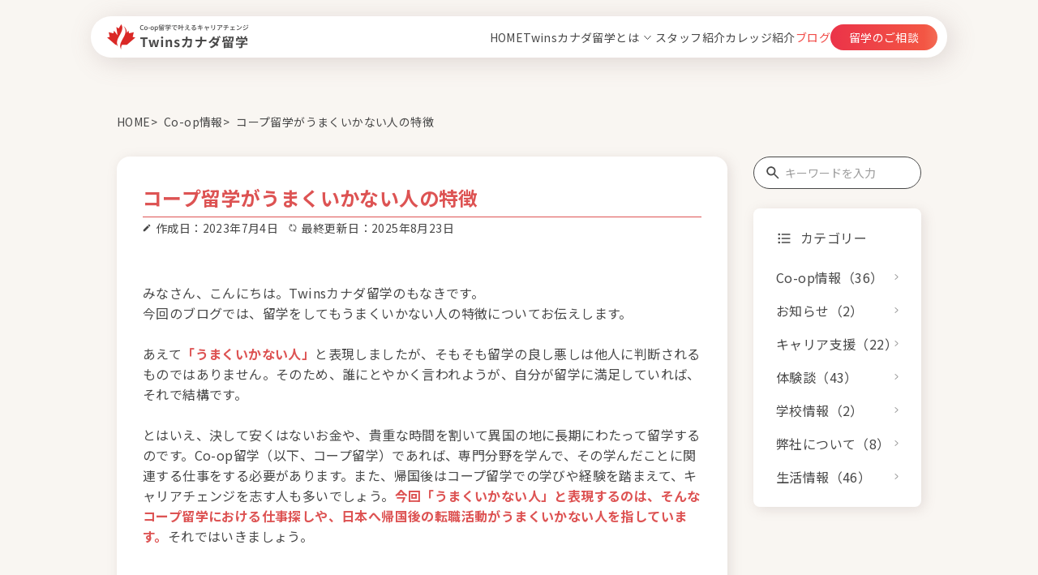

--- FILE ---
content_type: text/html; charset=UTF-8
request_url: http://twins-canada.com/coop-umakuikanai-tokucho/
body_size: 15445
content:
<!DOCTYPE html>
<html lang="ja">

<head>
	<meta charset="utf-8">
	<meta name="viewport" content="width=device-width">
	<meta http-equiv="X-UA-Compatible" content="IE=Edge, chrome=1">
	<meta name='robots' content='index, follow, max-image-preview:large, max-snippet:-1, max-video-preview:-1' />

	<!-- This site is optimized with the Yoast SEO plugin v26.8 - https://yoast.com/product/yoast-seo-wordpress/ -->
	<title>コープ留学がうまくいかない人の特徴 - Twinsカナダ留学</title>
	<meta name="description" content="留学がうまくいかない人に共通する3つの特徴と、その改善方法を紹介。コープ留学をキャリアアップのチャンスに変える秘訣をお届けします。" />
	<link rel="canonical" href="https://twins-canada.com/coop-umakuikanai-tokucho/" />
	<meta property="og:locale" content="ja_JP" />
	<meta property="og:type" content="article" />
	<meta property="og:title" content="コープ留学がうまくいかない人の特徴 - Twinsカナダ留学" />
	<meta property="og:description" content="留学がうまくいかない人に共通する3つの特徴と、その改善方法を紹介。コープ留学をキャリアアップのチャンスに変える秘訣をお届けします。" />
	<meta property="og:url" content="https://twins-canada.com/coop-umakuikanai-tokucho/" />
	<meta property="og:site_name" content="Twinsカナダ留学" />
	<meta property="article:published_time" content="2023-07-04T07:00:00+00:00" />
	<meta property="article:modified_time" content="2025-08-23T18:21:35+00:00" />
	<meta property="og:image" content="https://twins-canada.com/wp-content/uploads/2023/07/スクリーンショット-2023-07-04-9.09.05-min.png" />
	<meta property="og:image:width" content="1788" />
	<meta property="og:image:height" content="936" />
	<meta property="og:image:type" content="image/png" />
	<meta name="author" content="twins-canada" />
	<meta name="twitter:card" content="summary_large_image" />
	<meta name="twitter:label1" content="執筆者" />
	<meta name="twitter:data1" content="twins-canada" />
	<meta name="twitter:label2" content="推定読み取り時間" />
	<meta name="twitter:data2" content="6分" />
	<script type="application/ld+json" class="yoast-schema-graph">{"@context":"https://schema.org","@graph":[{"@type":"Article","@id":"https://twins-canada.com/coop-umakuikanai-tokucho/#article","isPartOf":{"@id":"https://twins-canada.com/coop-umakuikanai-tokucho/"},"author":{"name":"twins-canada","@id":"https://twins-canada.com/#/schema/person/70262bb20f8c5142f00a05ce39e4e6f2"},"headline":"コープ留学がうまくいかない人の特徴","datePublished":"2023-07-04T07:00:00+00:00","dateModified":"2025-08-23T18:21:35+00:00","mainEntityOfPage":{"@id":"https://twins-canada.com/coop-umakuikanai-tokucho/"},"wordCount":30,"image":{"@id":"https://twins-canada.com/coop-umakuikanai-tokucho/#primaryimage"},"thumbnailUrl":"https://twins-canada.com/wp-content/uploads/2023/07/スクリーンショット-2023-07-04-9.09.05-min.png","articleSection":["Co-op情報","キャリア支援"],"inLanguage":"ja"},{"@type":"WebPage","@id":"https://twins-canada.com/coop-umakuikanai-tokucho/","url":"https://twins-canada.com/coop-umakuikanai-tokucho/","name":"コープ留学がうまくいかない人の特徴 - Twinsカナダ留学","isPartOf":{"@id":"https://twins-canada.com/#website"},"primaryImageOfPage":{"@id":"https://twins-canada.com/coop-umakuikanai-tokucho/#primaryimage"},"image":{"@id":"https://twins-canada.com/coop-umakuikanai-tokucho/#primaryimage"},"thumbnailUrl":"https://twins-canada.com/wp-content/uploads/2023/07/スクリーンショット-2023-07-04-9.09.05-min.png","datePublished":"2023-07-04T07:00:00+00:00","dateModified":"2025-08-23T18:21:35+00:00","author":{"@id":"https://twins-canada.com/#/schema/person/70262bb20f8c5142f00a05ce39e4e6f2"},"description":"留学がうまくいかない人に共通する3つの特徴と、その改善方法を紹介。コープ留学をキャリアアップのチャンスに変える秘訣をお届けします。","breadcrumb":{"@id":"https://twins-canada.com/coop-umakuikanai-tokucho/#breadcrumb"},"inLanguage":"ja","potentialAction":[{"@type":"ReadAction","target":["https://twins-canada.com/coop-umakuikanai-tokucho/"]}]},{"@type":"ImageObject","inLanguage":"ja","@id":"https://twins-canada.com/coop-umakuikanai-tokucho/#primaryimage","url":"https://twins-canada.com/wp-content/uploads/2023/07/スクリーンショット-2023-07-04-9.09.05-min.png","contentUrl":"https://twins-canada.com/wp-content/uploads/2023/07/スクリーンショット-2023-07-04-9.09.05-min.png","width":1788,"height":936},{"@type":"BreadcrumbList","@id":"https://twins-canada.com/coop-umakuikanai-tokucho/#breadcrumb","itemListElement":[{"@type":"ListItem","position":1,"name":"ホーム","item":"https://twins-canada.com/"},{"@type":"ListItem","position":2,"name":"コープ留学がうまくいかない人の特徴"}]},{"@type":"WebSite","@id":"https://twins-canada.com/#website","url":"https://twins-canada.com/","name":"Twinsカナダ留学","description":"Co-op留学で叶えるキャリアチェンジ","potentialAction":[{"@type":"SearchAction","target":{"@type":"EntryPoint","urlTemplate":"https://twins-canada.com/?s={search_term_string}"},"query-input":{"@type":"PropertyValueSpecification","valueRequired":true,"valueName":"search_term_string"}}],"inLanguage":"ja"},{"@type":"Person","@id":"https://twins-canada.com/#/schema/person/70262bb20f8c5142f00a05ce39e4e6f2","name":"twins-canada","image":{"@type":"ImageObject","inLanguage":"ja","@id":"https://twins-canada.com/#/schema/person/image/","url":"https://secure.gravatar.com/avatar/a0c0d391d75c4e4d8906bd9c87d400081cf84bb72b521ce484630b43d735c8a8?s=96&d=mm&r=g","contentUrl":"https://secure.gravatar.com/avatar/a0c0d391d75c4e4d8906bd9c87d400081cf84bb72b521ce484630b43d735c8a8?s=96&d=mm&r=g","caption":"twins-canada"},"url":"https://twins-canada.com/author/twins-canada/"}]}</script>
	<!-- / Yoast SEO plugin. -->


<link rel='dns-prefetch' href='//www.googletagmanager.com' />
<link rel="alternate" title="oEmbed (JSON)" type="application/json+oembed" href="https://twins-canada.com/wp-json/oembed/1.0/embed?url=https%3A%2F%2Ftwins-canada.com%2Fcoop-umakuikanai-tokucho%2F" />
<link rel="alternate" title="oEmbed (XML)" type="text/xml+oembed" href="https://twins-canada.com/wp-json/oembed/1.0/embed?url=https%3A%2F%2Ftwins-canada.com%2Fcoop-umakuikanai-tokucho%2F&#038;format=xml" />
<style id='wp-img-auto-sizes-contain-inline-css' type='text/css'>
img:is([sizes=auto i],[sizes^="auto," i]){contain-intrinsic-size:3000px 1500px}
/*# sourceURL=wp-img-auto-sizes-contain-inline-css */
</style>
<style id='wp-block-library-inline-css' type='text/css'>
:root{--wp-block-synced-color:#7a00df;--wp-block-synced-color--rgb:122,0,223;--wp-bound-block-color:var(--wp-block-synced-color);--wp-editor-canvas-background:#ddd;--wp-admin-theme-color:#007cba;--wp-admin-theme-color--rgb:0,124,186;--wp-admin-theme-color-darker-10:#006ba1;--wp-admin-theme-color-darker-10--rgb:0,107,160.5;--wp-admin-theme-color-darker-20:#005a87;--wp-admin-theme-color-darker-20--rgb:0,90,135;--wp-admin-border-width-focus:2px}@media (min-resolution:192dpi){:root{--wp-admin-border-width-focus:1.5px}}.wp-element-button{cursor:pointer}:root .has-very-light-gray-background-color{background-color:#eee}:root .has-very-dark-gray-background-color{background-color:#313131}:root .has-very-light-gray-color{color:#eee}:root .has-very-dark-gray-color{color:#313131}:root .has-vivid-green-cyan-to-vivid-cyan-blue-gradient-background{background:linear-gradient(135deg,#00d084,#0693e3)}:root .has-purple-crush-gradient-background{background:linear-gradient(135deg,#34e2e4,#4721fb 50%,#ab1dfe)}:root .has-hazy-dawn-gradient-background{background:linear-gradient(135deg,#faaca8,#dad0ec)}:root .has-subdued-olive-gradient-background{background:linear-gradient(135deg,#fafae1,#67a671)}:root .has-atomic-cream-gradient-background{background:linear-gradient(135deg,#fdd79a,#004a59)}:root .has-nightshade-gradient-background{background:linear-gradient(135deg,#330968,#31cdcf)}:root .has-midnight-gradient-background{background:linear-gradient(135deg,#020381,#2874fc)}:root{--wp--preset--font-size--normal:16px;--wp--preset--font-size--huge:42px}.has-regular-font-size{font-size:1em}.has-larger-font-size{font-size:2.625em}.has-normal-font-size{font-size:var(--wp--preset--font-size--normal)}.has-huge-font-size{font-size:var(--wp--preset--font-size--huge)}.has-text-align-center{text-align:center}.has-text-align-left{text-align:left}.has-text-align-right{text-align:right}.has-fit-text{white-space:nowrap!important}#end-resizable-editor-section{display:none}.aligncenter{clear:both}.items-justified-left{justify-content:flex-start}.items-justified-center{justify-content:center}.items-justified-right{justify-content:flex-end}.items-justified-space-between{justify-content:space-between}.screen-reader-text{border:0;clip-path:inset(50%);height:1px;margin:-1px;overflow:hidden;padding:0;position:absolute;width:1px;word-wrap:normal!important}.screen-reader-text:focus{background-color:#ddd;clip-path:none;color:#444;display:block;font-size:1em;height:auto;left:5px;line-height:normal;padding:15px 23px 14px;text-decoration:none;top:5px;width:auto;z-index:100000}html :where(.has-border-color){border-style:solid}html :where([style*=border-top-color]){border-top-style:solid}html :where([style*=border-right-color]){border-right-style:solid}html :where([style*=border-bottom-color]){border-bottom-style:solid}html :where([style*=border-left-color]){border-left-style:solid}html :where([style*=border-width]){border-style:solid}html :where([style*=border-top-width]){border-top-style:solid}html :where([style*=border-right-width]){border-right-style:solid}html :where([style*=border-bottom-width]){border-bottom-style:solid}html :where([style*=border-left-width]){border-left-style:solid}html :where(img[class*=wp-image-]){height:auto;max-width:100%}:where(figure){margin:0 0 1em}html :where(.is-position-sticky){--wp-admin--admin-bar--position-offset:var(--wp-admin--admin-bar--height,0px)}@media screen and (max-width:600px){html :where(.is-position-sticky){--wp-admin--admin-bar--position-offset:0px}}

/*# sourceURL=wp-block-library-inline-css */
</style><style id='wp-block-heading-inline-css' type='text/css'>
h1:where(.wp-block-heading).has-background,h2:where(.wp-block-heading).has-background,h3:where(.wp-block-heading).has-background,h4:where(.wp-block-heading).has-background,h5:where(.wp-block-heading).has-background,h6:where(.wp-block-heading).has-background{padding:1.25em 2.375em}h1.has-text-align-left[style*=writing-mode]:where([style*=vertical-lr]),h1.has-text-align-right[style*=writing-mode]:where([style*=vertical-rl]),h2.has-text-align-left[style*=writing-mode]:where([style*=vertical-lr]),h2.has-text-align-right[style*=writing-mode]:where([style*=vertical-rl]),h3.has-text-align-left[style*=writing-mode]:where([style*=vertical-lr]),h3.has-text-align-right[style*=writing-mode]:where([style*=vertical-rl]),h4.has-text-align-left[style*=writing-mode]:where([style*=vertical-lr]),h4.has-text-align-right[style*=writing-mode]:where([style*=vertical-rl]),h5.has-text-align-left[style*=writing-mode]:where([style*=vertical-lr]),h5.has-text-align-right[style*=writing-mode]:where([style*=vertical-rl]),h6.has-text-align-left[style*=writing-mode]:where([style*=vertical-lr]),h6.has-text-align-right[style*=writing-mode]:where([style*=vertical-rl]){rotate:180deg}
/*# sourceURL=http://twins-canada.com/wp-includes/blocks/heading/style.min.css */
</style>
<style id='wp-block-embed-inline-css' type='text/css'>
.wp-block-embed.alignleft,.wp-block-embed.alignright,.wp-block[data-align=left]>[data-type="core/embed"],.wp-block[data-align=right]>[data-type="core/embed"]{max-width:360px;width:100%}.wp-block-embed.alignleft .wp-block-embed__wrapper,.wp-block-embed.alignright .wp-block-embed__wrapper,.wp-block[data-align=left]>[data-type="core/embed"] .wp-block-embed__wrapper,.wp-block[data-align=right]>[data-type="core/embed"] .wp-block-embed__wrapper{min-width:280px}.wp-block-cover .wp-block-embed{min-height:240px;min-width:320px}.wp-block-embed{overflow-wrap:break-word}.wp-block-embed :where(figcaption){margin-bottom:1em;margin-top:.5em}.wp-block-embed iframe{max-width:100%}.wp-block-embed__wrapper{position:relative}.wp-embed-responsive .wp-has-aspect-ratio .wp-block-embed__wrapper:before{content:"";display:block;padding-top:50%}.wp-embed-responsive .wp-has-aspect-ratio iframe{bottom:0;height:100%;left:0;position:absolute;right:0;top:0;width:100%}.wp-embed-responsive .wp-embed-aspect-21-9 .wp-block-embed__wrapper:before{padding-top:42.85%}.wp-embed-responsive .wp-embed-aspect-18-9 .wp-block-embed__wrapper:before{padding-top:50%}.wp-embed-responsive .wp-embed-aspect-16-9 .wp-block-embed__wrapper:before{padding-top:56.25%}.wp-embed-responsive .wp-embed-aspect-4-3 .wp-block-embed__wrapper:before{padding-top:75%}.wp-embed-responsive .wp-embed-aspect-1-1 .wp-block-embed__wrapper:before{padding-top:100%}.wp-embed-responsive .wp-embed-aspect-9-16 .wp-block-embed__wrapper:before{padding-top:177.77%}.wp-embed-responsive .wp-embed-aspect-1-2 .wp-block-embed__wrapper:before{padding-top:200%}
/*# sourceURL=http://twins-canada.com/wp-includes/blocks/embed/style.min.css */
</style>
<style id='wp-block-paragraph-inline-css' type='text/css'>
.is-small-text{font-size:.875em}.is-regular-text{font-size:1em}.is-large-text{font-size:2.25em}.is-larger-text{font-size:3em}.has-drop-cap:not(:focus):first-letter{float:left;font-size:8.4em;font-style:normal;font-weight:100;line-height:.68;margin:.05em .1em 0 0;text-transform:uppercase}body.rtl .has-drop-cap:not(:focus):first-letter{float:none;margin-left:.1em}p.has-drop-cap.has-background{overflow:hidden}:root :where(p.has-background){padding:1.25em 2.375em}:where(p.has-text-color:not(.has-link-color)) a{color:inherit}p.has-text-align-left[style*="writing-mode:vertical-lr"],p.has-text-align-right[style*="writing-mode:vertical-rl"]{rotate:180deg}
/*# sourceURL=http://twins-canada.com/wp-includes/blocks/paragraph/style.min.css */
</style>
<style id='global-styles-inline-css' type='text/css'>
:root{--wp--preset--aspect-ratio--square: 1;--wp--preset--aspect-ratio--4-3: 4/3;--wp--preset--aspect-ratio--3-4: 3/4;--wp--preset--aspect-ratio--3-2: 3/2;--wp--preset--aspect-ratio--2-3: 2/3;--wp--preset--aspect-ratio--16-9: 16/9;--wp--preset--aspect-ratio--9-16: 9/16;--wp--preset--color--black: #000000;--wp--preset--color--cyan-bluish-gray: #abb8c3;--wp--preset--color--white: #ffffff;--wp--preset--color--pale-pink: #f78da7;--wp--preset--color--vivid-red: #cf2e2e;--wp--preset--color--luminous-vivid-orange: #ff6900;--wp--preset--color--luminous-vivid-amber: #fcb900;--wp--preset--color--light-green-cyan: #7bdcb5;--wp--preset--color--vivid-green-cyan: #00d084;--wp--preset--color--pale-cyan-blue: #8ed1fc;--wp--preset--color--vivid-cyan-blue: #0693e3;--wp--preset--color--vivid-purple: #9b51e0;--wp--preset--gradient--vivid-cyan-blue-to-vivid-purple: linear-gradient(135deg,rgb(6,147,227) 0%,rgb(155,81,224) 100%);--wp--preset--gradient--light-green-cyan-to-vivid-green-cyan: linear-gradient(135deg,rgb(122,220,180) 0%,rgb(0,208,130) 100%);--wp--preset--gradient--luminous-vivid-amber-to-luminous-vivid-orange: linear-gradient(135deg,rgb(252,185,0) 0%,rgb(255,105,0) 100%);--wp--preset--gradient--luminous-vivid-orange-to-vivid-red: linear-gradient(135deg,rgb(255,105,0) 0%,rgb(207,46,46) 100%);--wp--preset--gradient--very-light-gray-to-cyan-bluish-gray: linear-gradient(135deg,rgb(238,238,238) 0%,rgb(169,184,195) 100%);--wp--preset--gradient--cool-to-warm-spectrum: linear-gradient(135deg,rgb(74,234,220) 0%,rgb(151,120,209) 20%,rgb(207,42,186) 40%,rgb(238,44,130) 60%,rgb(251,105,98) 80%,rgb(254,248,76) 100%);--wp--preset--gradient--blush-light-purple: linear-gradient(135deg,rgb(255,206,236) 0%,rgb(152,150,240) 100%);--wp--preset--gradient--blush-bordeaux: linear-gradient(135deg,rgb(254,205,165) 0%,rgb(254,45,45) 50%,rgb(107,0,62) 100%);--wp--preset--gradient--luminous-dusk: linear-gradient(135deg,rgb(255,203,112) 0%,rgb(199,81,192) 50%,rgb(65,88,208) 100%);--wp--preset--gradient--pale-ocean: linear-gradient(135deg,rgb(255,245,203) 0%,rgb(182,227,212) 50%,rgb(51,167,181) 100%);--wp--preset--gradient--electric-grass: linear-gradient(135deg,rgb(202,248,128) 0%,rgb(113,206,126) 100%);--wp--preset--gradient--midnight: linear-gradient(135deg,rgb(2,3,129) 0%,rgb(40,116,252) 100%);--wp--preset--font-size--small: 13px;--wp--preset--font-size--medium: 20px;--wp--preset--font-size--large: 36px;--wp--preset--font-size--x-large: 42px;--wp--preset--spacing--20: 0.44rem;--wp--preset--spacing--30: 0.67rem;--wp--preset--spacing--40: 1rem;--wp--preset--spacing--50: 1.5rem;--wp--preset--spacing--60: 2.25rem;--wp--preset--spacing--70: 3.38rem;--wp--preset--spacing--80: 5.06rem;--wp--preset--shadow--natural: 6px 6px 9px rgba(0, 0, 0, 0.2);--wp--preset--shadow--deep: 12px 12px 50px rgba(0, 0, 0, 0.4);--wp--preset--shadow--sharp: 6px 6px 0px rgba(0, 0, 0, 0.2);--wp--preset--shadow--outlined: 6px 6px 0px -3px rgb(255, 255, 255), 6px 6px rgb(0, 0, 0);--wp--preset--shadow--crisp: 6px 6px 0px rgb(0, 0, 0);}:where(.is-layout-flex){gap: 0.5em;}:where(.is-layout-grid){gap: 0.5em;}body .is-layout-flex{display: flex;}.is-layout-flex{flex-wrap: wrap;align-items: center;}.is-layout-flex > :is(*, div){margin: 0;}body .is-layout-grid{display: grid;}.is-layout-grid > :is(*, div){margin: 0;}:where(.wp-block-columns.is-layout-flex){gap: 2em;}:where(.wp-block-columns.is-layout-grid){gap: 2em;}:where(.wp-block-post-template.is-layout-flex){gap: 1.25em;}:where(.wp-block-post-template.is-layout-grid){gap: 1.25em;}.has-black-color{color: var(--wp--preset--color--black) !important;}.has-cyan-bluish-gray-color{color: var(--wp--preset--color--cyan-bluish-gray) !important;}.has-white-color{color: var(--wp--preset--color--white) !important;}.has-pale-pink-color{color: var(--wp--preset--color--pale-pink) !important;}.has-vivid-red-color{color: var(--wp--preset--color--vivid-red) !important;}.has-luminous-vivid-orange-color{color: var(--wp--preset--color--luminous-vivid-orange) !important;}.has-luminous-vivid-amber-color{color: var(--wp--preset--color--luminous-vivid-amber) !important;}.has-light-green-cyan-color{color: var(--wp--preset--color--light-green-cyan) !important;}.has-vivid-green-cyan-color{color: var(--wp--preset--color--vivid-green-cyan) !important;}.has-pale-cyan-blue-color{color: var(--wp--preset--color--pale-cyan-blue) !important;}.has-vivid-cyan-blue-color{color: var(--wp--preset--color--vivid-cyan-blue) !important;}.has-vivid-purple-color{color: var(--wp--preset--color--vivid-purple) !important;}.has-black-background-color{background-color: var(--wp--preset--color--black) !important;}.has-cyan-bluish-gray-background-color{background-color: var(--wp--preset--color--cyan-bluish-gray) !important;}.has-white-background-color{background-color: var(--wp--preset--color--white) !important;}.has-pale-pink-background-color{background-color: var(--wp--preset--color--pale-pink) !important;}.has-vivid-red-background-color{background-color: var(--wp--preset--color--vivid-red) !important;}.has-luminous-vivid-orange-background-color{background-color: var(--wp--preset--color--luminous-vivid-orange) !important;}.has-luminous-vivid-amber-background-color{background-color: var(--wp--preset--color--luminous-vivid-amber) !important;}.has-light-green-cyan-background-color{background-color: var(--wp--preset--color--light-green-cyan) !important;}.has-vivid-green-cyan-background-color{background-color: var(--wp--preset--color--vivid-green-cyan) !important;}.has-pale-cyan-blue-background-color{background-color: var(--wp--preset--color--pale-cyan-blue) !important;}.has-vivid-cyan-blue-background-color{background-color: var(--wp--preset--color--vivid-cyan-blue) !important;}.has-vivid-purple-background-color{background-color: var(--wp--preset--color--vivid-purple) !important;}.has-black-border-color{border-color: var(--wp--preset--color--black) !important;}.has-cyan-bluish-gray-border-color{border-color: var(--wp--preset--color--cyan-bluish-gray) !important;}.has-white-border-color{border-color: var(--wp--preset--color--white) !important;}.has-pale-pink-border-color{border-color: var(--wp--preset--color--pale-pink) !important;}.has-vivid-red-border-color{border-color: var(--wp--preset--color--vivid-red) !important;}.has-luminous-vivid-orange-border-color{border-color: var(--wp--preset--color--luminous-vivid-orange) !important;}.has-luminous-vivid-amber-border-color{border-color: var(--wp--preset--color--luminous-vivid-amber) !important;}.has-light-green-cyan-border-color{border-color: var(--wp--preset--color--light-green-cyan) !important;}.has-vivid-green-cyan-border-color{border-color: var(--wp--preset--color--vivid-green-cyan) !important;}.has-pale-cyan-blue-border-color{border-color: var(--wp--preset--color--pale-cyan-blue) !important;}.has-vivid-cyan-blue-border-color{border-color: var(--wp--preset--color--vivid-cyan-blue) !important;}.has-vivid-purple-border-color{border-color: var(--wp--preset--color--vivid-purple) !important;}.has-vivid-cyan-blue-to-vivid-purple-gradient-background{background: var(--wp--preset--gradient--vivid-cyan-blue-to-vivid-purple) !important;}.has-light-green-cyan-to-vivid-green-cyan-gradient-background{background: var(--wp--preset--gradient--light-green-cyan-to-vivid-green-cyan) !important;}.has-luminous-vivid-amber-to-luminous-vivid-orange-gradient-background{background: var(--wp--preset--gradient--luminous-vivid-amber-to-luminous-vivid-orange) !important;}.has-luminous-vivid-orange-to-vivid-red-gradient-background{background: var(--wp--preset--gradient--luminous-vivid-orange-to-vivid-red) !important;}.has-very-light-gray-to-cyan-bluish-gray-gradient-background{background: var(--wp--preset--gradient--very-light-gray-to-cyan-bluish-gray) !important;}.has-cool-to-warm-spectrum-gradient-background{background: var(--wp--preset--gradient--cool-to-warm-spectrum) !important;}.has-blush-light-purple-gradient-background{background: var(--wp--preset--gradient--blush-light-purple) !important;}.has-blush-bordeaux-gradient-background{background: var(--wp--preset--gradient--blush-bordeaux) !important;}.has-luminous-dusk-gradient-background{background: var(--wp--preset--gradient--luminous-dusk) !important;}.has-pale-ocean-gradient-background{background: var(--wp--preset--gradient--pale-ocean) !important;}.has-electric-grass-gradient-background{background: var(--wp--preset--gradient--electric-grass) !important;}.has-midnight-gradient-background{background: var(--wp--preset--gradient--midnight) !important;}.has-small-font-size{font-size: var(--wp--preset--font-size--small) !important;}.has-medium-font-size{font-size: var(--wp--preset--font-size--medium) !important;}.has-large-font-size{font-size: var(--wp--preset--font-size--large) !important;}.has-x-large-font-size{font-size: var(--wp--preset--font-size--x-large) !important;}
/*# sourceURL=global-styles-inline-css */
</style>

<style id='classic-theme-styles-inline-css' type='text/css'>
/*! This file is auto-generated */
.wp-block-button__link{color:#fff;background-color:#32373c;border-radius:9999px;box-shadow:none;text-decoration:none;padding:calc(.667em + 2px) calc(1.333em + 2px);font-size:1.125em}.wp-block-file__button{background:#32373c;color:#fff;text-decoration:none}
/*# sourceURL=/wp-includes/css/classic-themes.min.css */
</style>
<link rel='stylesheet' id='tablepress-default-css' href='http://twins-canada.com/wp-content/plugins/tablepress/css/build/default.css?ver=2.4' type='text/css' media='all' />
<link rel='stylesheet' id='my_common-css' href='http://twins-canada.com/wp-content/themes/twins/css/common.css?ver=1769900200' type='text/css' media='all' />
<link rel='stylesheet' id='my_blog-css' href='http://twins-canada.com/wp-content/themes/twins/css/blog.css?ver=1769900200' type='text/css' media='all' />
<script type="text/javascript" src="http://twins-canada.com/wp-includes/js/jquery/jquery.min.js?ver=3.7.1" id="jquery-core-js"></script>
<script type="text/javascript" src="http://twins-canada.com/wp-includes/js/jquery/jquery-migrate.min.js?ver=3.4.1" id="jquery-migrate-js"></script>

<!-- Site Kit によって追加された Google タグ（gtag.js）スニペット -->
<!-- Google アナリティクス スニペット (Site Kit が追加) -->
<script type="text/javascript" src="https://www.googletagmanager.com/gtag/js?id=GT-PL95LGS" id="google_gtagjs-js" async></script>
<script type="text/javascript" id="google_gtagjs-js-after">
/* <![CDATA[ */
window.dataLayer = window.dataLayer || [];function gtag(){dataLayer.push(arguments);}
gtag("set","linker",{"domains":["twins-canada.com"]});
gtag("js", new Date());
gtag("set", "developer_id.dZTNiMT", true);
gtag("config", "GT-PL95LGS");
//# sourceURL=google_gtagjs-js-after
/* ]]> */
</script>
<link rel="https://api.w.org/" href="https://twins-canada.com/wp-json/" /><link rel="alternate" title="JSON" type="application/json" href="https://twins-canada.com/wp-json/wp/v2/posts/447" /><meta name="generator" content="Site Kit by Google 1.171.0" />
<!-- Google タグ マネージャー スニペット (Site Kit が追加) -->
<script type="text/javascript">
/* <![CDATA[ */

			( function( w, d, s, l, i ) {
				w[l] = w[l] || [];
				w[l].push( {'gtm.start': new Date().getTime(), event: 'gtm.js'} );
				var f = d.getElementsByTagName( s )[0],
					j = d.createElement( s ), dl = l != 'dataLayer' ? '&l=' + l : '';
				j.async = true;
				j.src = 'https://www.googletagmanager.com/gtm.js?id=' + i + dl;
				f.parentNode.insertBefore( j, f );
			} )( window, document, 'script', 'dataLayer', 'GTM-N4VCPCX' );
			
/* ]]> */
</script>

<!-- (ここまで) Google タグ マネージャー スニペット (Site Kit が追加) -->
	<style type="text/css">
		/*<!-- rtoc -->*/
		.rtoc-mokuji-content {
			background-color: #f9f6f2;
		}

		.rtoc-mokuji-content.frame1 {
			border: 1px solid #dd5353;
		}

		.rtoc-mokuji-content #rtoc-mokuji-title {
			color: #dd5353;
		}

		.rtoc-mokuji-content .rtoc-mokuji li>a {
			color: #484848;
		}

		.rtoc-mokuji-content .mokuji_ul.level-1>.rtoc-item::before {
			background-color: #434343 !important;
		}

		.rtoc-mokuji-content .mokuji_ul.level-2>.rtoc-item::before {
			background-color: #dd5353 !important;
		}

		.rtoc-mokuji-content.frame2::before,
		.rtoc-mokuji-content.frame3,
		.rtoc-mokuji-content.frame4,
		.rtoc-mokuji-content.frame5 {
			border-color: #dd5353 !important;
		}

		.rtoc-mokuji-content.frame5::before,
		.rtoc-mokuji-content.frame5::after {
			background-color: #dd5353;
		}

		.widget_block #rtoc-mokuji-wrapper .rtoc-mokuji.level-1 .rtoc-item.rtoc-current:after,
		.widget #rtoc-mokuji-wrapper .rtoc-mokuji.level-1 .rtoc-item.rtoc-current:after,
		#scrollad #rtoc-mokuji-wrapper .rtoc-mokuji.level-1 .rtoc-item.rtoc-current:after,
		#sideBarTracking #rtoc-mokuji-wrapper .rtoc-mokuji.level-1 .rtoc-item.rtoc-current:after {
			background-color: #434343 !important;
		}

		.cls-1,
		.cls-2 {
			stroke: #dd5353;
		}

		.rtoc-mokuji-content .decimal_ol.level-2>.rtoc-item::before,
		.rtoc-mokuji-content .mokuji_ol.level-2>.rtoc-item::before,
		.rtoc-mokuji-content .decimal_ol.level-2>.rtoc-item::after,
		.rtoc-mokuji-content .decimal_ol.level-2>.rtoc-item::after {
			color: #dd5353;
			background-color: #dd5353;
		}

		.rtoc-mokuji-content .rtoc-mokuji.level-1>.rtoc-item::before {
			color: #434343;
		}

		.rtoc-mokuji-content .decimal_ol>.rtoc-item::after {
			background-color: #434343;
		}

		.rtoc-mokuji-content .decimal_ol>.rtoc-item::before {
			color: #434343;
		}

		/*rtoc_return*/
		#rtoc_return a::before {
			background-image: url(http://twins-canada.com/wp-content/plugins/rich-table-of-content/include/../img/rtoc_return.png);
		}

		#rtoc_return a {
			background-color: #434343 !important;
		}

		/* アクセントポイント */
		.rtoc-mokuji-content .level-1>.rtoc-item #rtocAC.accent-point::after {
			background-color: #434343;
		}

		.rtoc-mokuji-content .level-2>.rtoc-item #rtocAC.accent-point::after {
			background-color: #dd5353;
		}

		/* rtoc_addon */
			</style>
	<link rel="icon" href="https://twins-canada.com/wp-content/uploads/2023/03/cropped-logo-512×512-32x32.png" sizes="32x32" />
<link rel="icon" href="https://twins-canada.com/wp-content/uploads/2023/03/cropped-logo-512×512-192x192.png" sizes="192x192" />
<link rel="apple-touch-icon" href="https://twins-canada.com/wp-content/uploads/2023/03/cropped-logo-512×512-180x180.png" />
<meta name="msapplication-TileImage" content="https://twins-canada.com/wp-content/uploads/2023/03/cropped-logo-512×512-270x270.png" />
		<style type="text/css" id="wp-custom-css">
			@media (max-width: 767px){
  .breadcrumb {
    margin-top: 8px !important;
    padding-top: 8px !important;
  }
  .blog,
  .blog__wrapper,
  .blog__contents {
    margin-top: 0 !important;
    padding-top: 0 !important;
  }
}
		</style>
		<link rel='stylesheet' id='rtoc_style-css' href='http://twins-canada.com/wp-content/plugins/rich-table-of-content/css/rtoc_style.css?ver=6.9' type='text/css' media='all' />
<link rel='stylesheet' id='rtoc_nsj-css' href='https://fonts.googleapis.com/css2?family=Noto+Sans+JP%3Awght%40100%3B400%3B700&#038;display=swap&#038;ver=6.9' type='text/css' media='all' />
</head>

<body>

	<div id="wrapper" class="wrapper">
		<header class="header">
			<div class="header__content">
				<div class="header__logo">
					<a href="https://twins-canada.com" class="header__logoHome">
						<picture>
							<source media="(max-width: 480px)" srcset="http://twins-canada.com/wp-content/themes/twins/img/logo.png">
							<img src="http://twins-canada.com/wp-content/themes/twins/img/logo.png" alt="">
						</picture>
					</a>
				</div>
				<div class="header__spContact">
					<a href="https://twins-canada.com/contact/" class="headerNavi__contact btn">留学のご相談</a>
				</div>
				<nav class="headerNavi">
					<ul class="headerNavi__list">
						<li class="headerNavi__listItem"><a href="https://twins-canada.com" class="headerNavi__link ">HOME</a></li>
												<li class="headerNavi__listItem has-children  ">
							<span class="headerNavi__link js-dropdownToggle">Twinsカナダ留学とは</span>
							<ul class="headerNavi__subMenu">
								<li><a href="https://twins-canada.com/about/" class="headerNavi__subLink ">About Us</a></li>
								<li><a href="https://twins-canada.com/support/" class="headerNavi__subLink ">サポートの流れ</a></li>
								<li><a href="https://twins-canada.com/reason/" class="headerNavi__subLink ">選ばれる理由</a></li>
								<li><a href="https://twins-canada.com/kikokucareer/" class="headerNavi__subLink ">帰国後のサポート</a></li>
							</ul>
						</li>
						<li class="headerNavi__listItem"><a href="https://twins-canada.com/staff/" class="headerNavi__link ">スタッフ紹介</a></li>
						<li class="headerNavi__listItem"><a href="https://twins-canada.com/college/" class="headerNavi__link ">カレッジ紹介</a></li>
						<li class="headerNavi__listItem"><a href="https://twins-canada.com/blog/" class="headerNavi__link current">ブログ</a></li>
						<li class="headerNavi__listItem headerNavi__listItem--contact"><a href="https://twins-canada.com/contact/" class="headerNavi__contact btn">留学のご相談</a></li>
					</ul>
				</nav>
				<div class="header__menuBtn humMenu">
					<div class="humMenu__line">
						<span></span>
						<span></span>
						<span></span>
					</div>
				</div>
			</div>
			<nav class="headerNaviSp">
				<ul class="headerNaviSp__list">
					<li class="headerNaviSp__listItem"><a href="https://twins-canada.com" class="headerNaviSp__link ">HOME</a></li>
					<li class="headerNaviSp__listItem ">
						<div class="headerNaviSp__itemWrap">
							<span class="headerNaviSp__link">Twinsカナダ留学とは</span>
						</div>
						<ul class="headerNaviSp__subMenu">
							<li><a href="https://twins-canada.com/about/" class="headerNaviSp__link ">About Us</a></li>
							<li><a href="https://twins-canada.com/support/" class="headerNaviSp__link ">サポートの流れ</a></li>
							<li><a href="https://twins-canada.com/reason/" class="headerNaviSp__link ">選ばれる理由</a></li>
							<li><a href="https://twins-canada.com/kikokucareer/" class="headerNaviSp__link ">帰国後のサポート</a></li>
						</ul>
					</li>
					<li class="headerNaviSp__listItem"><a href="https://twins-canada.com/staff/" class="headerNaviSp__link ">スタッフ紹介</a></li>
					<li class="headerNaviSp__listItem"><a href="https://twins-canada.com/college/" class="headerNaviSp__link ">カレッジ紹介</a></li>
					<li class="headerNaviSp__listItem"><a href="https://twins-canada.com/blog/" class="headerNaviSp__link ">ブログ</a></li>
					<li class="headerNaviSp__listItem headerNaviSp__listItem--contact"><a href="https://twins-canada.com/contact/" class="headerNaviSp__contact btn">留学のご相談</a></li>
				</ul>
			</nav>
			<div class="header__spBg"></div>
		</header>
		<main class="main">
<div class="breadcrumb"><ul class="breadcrumb__list"><li class="breadcrumb__listItem"><a class="breadcrumb__link" href="https://twins-canada.com" >HOME</a></li><li class="breadcrumb__listItem breadcrumb__listItem--arrow"><a class="breadcrumb__link" href="https://twins-canada.com/category/coop/">Co-op情報</a></li><li class="breadcrumb__listItem breadcrumb__listItem--arrow">コープ留学がうまくいかない人の特徴</li></ul></div>
<div class="blog">
	<div class="blog__wrapper">
		<article class="blog__contents">
			<section class="blog__titleWrapper">
				<h1 class="blog__title">
					コープ留学がうまくいかない人の特徴				</h1>
				<div class="blog__dateWrap">
					<span class="blog__date">作成日：2023年7月4日</span>
					<span class="blog__date blog__date--modify">最終更新日：2025年8月23日</span>
				</div>
			</section>
			
<p>みなさん、こんにちは。Twinsカナダ留学のもなきです。<br>今回のブログでは、留学をしてもうまくいかない人の特徴についてお伝えします。<br><br>あえて<strong><mark style="background-color:rgba(0, 0, 0, 0);color:#dd5353" class="has-inline-color">「うまくいかない人」</mark></strong>と表現しましたが、そもそも留学の良し悪しは他人に判断されるものではありません。そのため、誰にとやかく言われようが、自分が留学に満足していれば、それで結構です。<br><br>とはいえ、決して安くはないお金や、貴重な時間を割いて異国の地に長期にわたって留学するのです。Co-op留学（以下、コープ留学）であれば、専門分野を学んで、その学んだことに関連する仕事をする必要があります。また、帰国後はコープ留学での学びや経験を踏まえて、キャリアチェンジを志す人も多いでしょう。<strong><mark style="background-color:rgba(0, 0, 0, 0);color:#dd5353" class="has-inline-color">今回「うまくいかない人」と表現するのは、そんなコープ留学における仕事探しや、日本へ帰国後の転職活動がうまくいかない人を指しています。</mark></strong>それではいきましょう。</p>



<div id="rtoc-mokuji-wrapper" class="rtoc-mokuji-content frame4 preset2 animation-none rtoc_open noto-sans" data-id="447" data-theme="Twins オリジナルテーマ">
			<div id="rtoc-mokuji-title" class=" rtoc_left">
			<button class="rtoc_open_close rtoc_open"></button>
			<span>目次</span>
			</div><ol class="rtoc-mokuji decimal_ol level-1"><li class="rtoc-item"><a href="#rtoc-1"><strong>特徴1：ゴールや目標が曖昧</strong></a></li><li class="rtoc-item"><a href="#rtoc-2"><strong>特徴2：情報収集力が低い</strong></a></li><li class="rtoc-item"><a href="#rtoc-3">特徴3：Comfort Zoneから抜け出さない</a></li><li class="rtoc-item"><a href="#rtoc-4"><strong>Twinsカナダ留学は留学中・留学後まで皆さんをサポートします</strong></a></li></ol></div><h2 id="rtoc-1"  class="wp-block-heading"><strong>特徴1：ゴールや目標が曖昧</strong></h2>



<p>ゴールや目標が曖昧な人は、コープ留学がうまくいかないことが多いです。<strong><mark style="background-color:rgba(0, 0, 0, 0);color:#dd5353" class="has-inline-color">コープ留学中は忙しい毎日</mark></strong>です。カレッジの授業の予習復習や課題、アルバイトやインターン先探し、課外活動（ボランティア、ミートアップ、イベント等）への参加など、目まぐるしく日々が過ぎていきます。そうなると、<strong>本来のゴールや目標を見失ってしまいがちです。</strong><br><br>そして、気が付けばコープのインターン期間を迎えてしまったり、帰国タイミングを迎えていたりする人も多いです。以前にこちらのブログでも書きましたが、</p>



<figure class="wp-block-embed is-type-wp-embed is-provider-twinsカナダ留学 wp-block-embed-twinsカナダ留学"><div class="wp-block-embed__wrapper">
<blockquote class="wp-embedded-content" data-secret="8597hBgTrL"><a href="https://twins-canada.com/coop-goal-importance/">Co-op留学のゴールや目標を決めることの重要性</a></blockquote><iframe class="wp-embedded-content" sandbox="allow-scripts" security="restricted" style="position: absolute; visibility: hidden;" title="&#8220;Co-op留学のゴールや目標を決めることの重要性&#8221; &#8212; Twinsカナダ留学" src="https://twins-canada.com/coop-goal-importance/embed/#?secret=OEAZVxDL1J#?secret=8597hBgTrL" data-secret="8597hBgTrL" width="500" height="282" frameborder="0" marginwidth="0" marginheight="0" scrolling="no"></iframe>
</div></figure>



<p>ゴールや目標をできる限り明確に持っておくことで、留学生活がより充実したものになります。設定したゴールや目標はなるべく見える場所に置いておき、頭の中に定着させるようにしましょう。</p>



<h2 id="rtoc-2"  class="wp-block-heading"><strong>特徴2：情報収集力が低い</strong></h2>



<p>コープ留学前の情報収集や、留学中の情報収集力が低い人は、コープ留学がうまくいかないことが多いです。<mark style="background-color:rgba(0, 0, 0, 0);color:#dd5353" class="has-inline-color"><strong>留学エージェントがコープ留学の良い面を中心に書いた情報を鵜呑みにし、渡航後に理想と現実のギャップに苦しむ人は多いです</strong>。</mark>ですが、きちんとTwitterやYouTubeなどのSNSでコープ留学のリアルを抑えにいくことで、そのギャップは少なく済むはずです。</p>



<p>弊社のYouTubeチャンネルでは、現役留学生(コープ留学生やワーホリ生)へのインタビュー動画やカナダ留学生活のリアルな情報を発信しています。留学前からコープ留学の良い面だけでなく悪い面も含めて包括的に情報収集したい人は、ぜひ私たちのYouTubeチャンネルをチェックしてください。</p>



<p><a href="https://www.youtube.com/@twins-canada">https://www.youtube.com/@twins-canada</a></p>



<h2 id="rtoc-3"  class="wp-block-heading">特徴3：Comfort Zoneから抜け出さない</h2>



<p>自分にとって居心地の良いComfort Zoneから抜け出さない人は、コープ留学がうまくいかないことが多いです。これは、仲良くなった日本人グループで一緒にいることを否定している訳ではありません。日本から遠く離れた異国の地では、同郷の人たちとの情報交換や情報共有は非常に大きな武器になります。ですが、<strong><mark style="background-color:rgba(0, 0, 0, 0);color:#dd5353" class="has-inline-color">ずっと特定の輪の中で固まってしまうと、新たな機会は得られにくくなります。</mark></strong>勇気を出して、<strong>現地のミートアップに参加してみたり、気になる人とSNSを通じてお茶してみたり、興味のある会社へボランティア勤務の交渉に行く</strong>など、基本的には何をやっても自由です。殻を破って、<strong><mark style="background-color:rgba(0, 0, 0, 0);color:#dd5353" class="has-inline-color">チャレンジしていくことが大事です。</mark></strong></p>



<h2 id="rtoc-4"  class="wp-block-heading"><strong>Twinsカナダ留学は留学中・留学後まで皆さんをサポートします</strong></h2>



<p>いかがでしたでしょうか？</p>



<p>自分は大丈夫と思って留学しても、いざその環境に身を置いてみると、本来のゴールや目標が曖昧になり、なんとなくコープ留学を送ることになってしまいます。<br><br><strong><mark style="background-color:rgba(0, 0, 0, 0);color:#dd5353" class="has-inline-color">当社を通じてコープ留学された方は、Twinsカナダ留学が運営する、コープ留学中またはコープ留学した人が集うオンラインコミュニティ（Co-opers：クーパーズ）への参加が可能です。</mark></strong>留学前に浮かぶカレッジやカナダ生活に対する疑問や、留学中に生じるリアルタイムな疑問や悩み、成功事例や失敗事例などについて、コープの先輩や同期と情報交換ができる相互扶助のコミュニティです。</p>



<p>まずはLINEで友達追加いただき、お気軽にご連絡ください！また、LINEで友達追加して簡単なアンケートに答えていただいた方全員に、Co-op留学に役立つ「Co-opキャリアプランシート」をプレゼントしています。 Co-op留学にあたり、整理して言語化しておくべき問いを、7日間かけて整理していく内容です。どなたでも無料で入手可能ですので、ぜひLINE公式のメニューボタンからお受け取りください。<br></p>



<p>コープ留学を通じて、本気でキャリアチェンジやキャリアアップを目指したい方からのご相談をお待ちしております！</p>

			<div class="blog__contactMessage">
								<!-- 留学相談（レッド） -->
				<div class="blog__contactMessage__block">
					<div class="blog__contactMessage__card blog__contactMessage__card--red">
						<span>留学前の<br>Co-op留学を検討中の社会人の方</span>
					</div>
					<div class="blog__contactMessage__accordion blog__contactMessage__accordion--red">
						<div class="blog__contactMessage__logo">
							<picture>
								<source media="(max-width: 480px)" srcset="http://twins-canada.com/wp-content/themes/twins/img/twins_logo-sp.png">
								<img src="http://twins-canada.com/wp-content/themes/twins/img/twins_logo.png" alt="">
							</picture>
						</div>
						<p class="blog__contactMessage__description">
							社会人のCo-op留学に特化した<br class="spVisible">
							留学エージェント。<br>
							出発前の準備から、帰国後のキャリアまで<br>
							一貫してサポートします。
						</p>
						<p class="blog__contactMessage__accountText">Twinsカナダ留学 <span class="blog__contactMessage__lineColor">LINE公式アカウント</span></p>
						<div class="blog__contactMessage__lineBody">
							<div class="blog__contactMessage__qr"><img src="http://twins-canada.com/wp-content/themes/twins/img/line_qr_study.png" alt="LINE QRコード"></div>
							<div class="blog__contactMessage__lineTextItem">
								<a href="https://line.me/ti/p/%40602jfgjr" target="_blank" class="blog__contactMessage__qrButton">
									<picture>
										<source media="(max-width: 480px)" srcset="http://twins-canada.com/wp-content/themes/twins/img/contact_study-sp.png">
										<img src="http://twins-canada.com/wp-content/themes/twins/img/contact_study.png" alt="">
									</picture>
								</a>
								<div class="blog__contactMessage__lineId">ID: @602jfgjr</div>
							</div>
						</div>
					</div>
				</div>
							</div>

		</article>
		<!-- <div class="cta">
			<div class="cta__wrapper">
				<div class="cta__banner">
					<img src="http://twins-canada.com/wp-content/themes/twins/img/cta_icon.svg" class="cta__img" width="86" height="43" alt="">
					<p class="cta__text">Co-op留学で<br>キャリアチェンジを叶えたい方<br>お気軽にご相談ください</p>
				</div>
				<a href="https://twins-canada.com/contact/" class="btn btn--cta">留学のご相談</a>
			</div>
		</div> -->
		<div class="blog__related">
			<h2 class="blogList__title">
				関連記事
			</h2>
									<div class="blogList__itemWrap">
				<a href="https://twins-canada.com/coop-or-workingholiday/" class="blogList__postLink">
					<dl class="blogList__item">
						<dt class="blogList__img"><img width="1200" height="630" src="https://twins-canada.com/wp-content/uploads/2023/12/Twinsカナダ留学　ブログアイキャッチ-min-2.png" class="attachment-full size-full wp-post-image" alt="" decoding="async" fetchpriority="high" srcset="https://twins-canada.com/wp-content/uploads/2023/12/Twinsカナダ留学　ブログアイキャッチ-min-2.png 1200w, https://twins-canada.com/wp-content/uploads/2023/12/Twinsカナダ留学　ブログアイキャッチ-min-2-300x158.png 300w, https://twins-canada.com/wp-content/uploads/2023/12/Twinsカナダ留学　ブログアイキャッチ-min-2-1024x538.png 1024w, https://twins-canada.com/wp-content/uploads/2023/12/Twinsカナダ留学　ブログアイキャッチ-min-2-768x403.png 768w" sizes="(max-width: 1200px) 100vw, 1200px" /></dt>
						<dd class="blogList__info">
							<span class="blogList__titleText">Co-op留学とワーキングホリデー、どっちを先にするべき？</span>
							<div class="blogList__categoryDate">
																<span class="blogList__category">Co-op情報</span>
								<span class="blogList__date">2023.12.26</span>
							</div>
						</dd>
					</dl>
				</a>
			</div>
						<div class="blogList__itemWrap">
				<a href="https://twins-canada.com/co-op-ryugaku-schedule/" class="blogList__postLink">
					<dl class="blogList__item">
						<dt class="blogList__img"><img width="1200" height="630" src="https://twins-canada.com/wp-content/uploads/2025/06/Twinsカナダ留学　ブログアイキャッチ-10.jpg" class="attachment-full size-full wp-post-image" alt="" decoding="async" srcset="https://twins-canada.com/wp-content/uploads/2025/06/Twinsカナダ留学　ブログアイキャッチ-10.jpg 1200w, https://twins-canada.com/wp-content/uploads/2025/06/Twinsカナダ留学　ブログアイキャッチ-10-300x158.jpg 300w, https://twins-canada.com/wp-content/uploads/2025/06/Twinsカナダ留学　ブログアイキャッチ-10-1024x538.jpg 1024w, https://twins-canada.com/wp-content/uploads/2025/06/Twinsカナダ留学　ブログアイキャッチ-10-768x403.jpg 768w" sizes="(max-width: 1200px) 100vw, 1200px" /></dt>
						<dd class="blogList__info">
							<span class="blogList__titleText">カナダのCo-op（コープ）留学で失敗しないための準備スケジュール【1年プラン例つき】【社会人留学】</span>
							<div class="blogList__categoryDate">
																<span class="blogList__category">Co-op情報</span>
								<span class="blogList__date">2025.06.27</span>
							</div>
						</dd>
					</dl>
				</a>
			</div>
						<div class="blogList__itemWrap">
				<a href="https://twins-canada.com/coop-freelance/" class="blogList__postLink">
					<dl class="blogList__item">
						<dt class="blogList__img"><img width="1200" height="630" src="https://twins-canada.com/wp-content/uploads/2023/11/Twinsカナダ留学　ブログアイキャッチ-min.png" class="attachment-full size-full wp-post-image" alt="" decoding="async" loading="lazy" srcset="https://twins-canada.com/wp-content/uploads/2023/11/Twinsカナダ留学　ブログアイキャッチ-min.png 1200w, https://twins-canada.com/wp-content/uploads/2023/11/Twinsカナダ留学　ブログアイキャッチ-min-300x158.png 300w, https://twins-canada.com/wp-content/uploads/2023/11/Twinsカナダ留学　ブログアイキャッチ-min-1024x538.png 1024w, https://twins-canada.com/wp-content/uploads/2023/11/Twinsカナダ留学　ブログアイキャッチ-min-768x403.png 768w" sizes="auto, (max-width: 1200px) 100vw, 1200px" /></dt>
						<dd class="blogList__info">
							<span class="blogList__titleText">コープ留学×フリーランスという選択肢</span>
							<div class="blogList__categoryDate">
																<span class="blogList__category">Co-op情報</span>
								<span class="blogList__date">2023.11.07</span>
							</div>
						</dd>
					</dl>
				</a>
			</div>
			
			
		</div>
	</div>

			<aside class="sidebar">
		<div class="sidebar__searchWrapper">
			<form method="get" class="sidebar__searchForm" action="https://twins-canada.com/">
	<input type="text" placeholder="キーワードを入力" name="s" class="sidebar__searchField" value="" />
	<input type="submit" value="" alt="検索" title="" class="sidebar__searchSubmit">
</form>		</div>
		<div class="sidebar__categoryBox">
			<span class="sidebar__catTitle">カテゴリー</span>
			<ul class="sidebar__catList">
				<!-- <li class="sidebar__catItem"><a href="https://twins-canada.com/coop-umakuikanai-tokucho/" class="sidebar__link"></a></li> -->
								<li class="sidebar__catItem"><a class="sidebar__link" href="https://twins-canada.com/category/coop/">Co-op情報（36）</a></li>
								<li class="sidebar__catItem"><a class="sidebar__link" href="https://twins-canada.com/category/blog-news/">お知らせ（2）</a></li>
								<li class="sidebar__catItem"><a class="sidebar__link" href="https://twins-canada.com/category/career/">キャリア支援（22）</a></li>
								<li class="sidebar__catItem"><a class="sidebar__link" href="https://twins-canada.com/category/experience/">体験談（43）</a></li>
								<li class="sidebar__catItem"><a class="sidebar__link" href="https://twins-canada.com/category/school/">学校情報（2）</a></li>
								<li class="sidebar__catItem"><a class="sidebar__link" href="https://twins-canada.com/category/blog-company/">弊社について（8）</a></li>
								<li class="sidebar__catItem"><a class="sidebar__link" href="https://twins-canada.com/category/life/">生活情報（46）</a></li>
							</ul>
		</div>
	</aside>
</div>
</main>


<footer class="footer">
	<div class="footerNavi">
		<div class="footerNavi__menuWrapper">
			<!-- 左カラム：その他のメニュー -->
			<ul class="footerNavi__list footerNavi__list--left">
				<li class="footer__listItem"><a class="footerNavi__link" href="https://twins-canada.com">HOME</a></li>
				<li class="footer__listItem"><a class="footerNavi__link" href="https://twins-canada.com/staff/">スタッフ紹介</a></li>
				<li class="footer__listItem"><a class="footerNavi__link" href="https://twins-canada.com/college/">カレッジ紹介</a></li>
				<li class="footer__listItem"><a class="footerNavi__link" href="https://twins-canada.com/blog/">ブログ</a></li>
			</ul>

			<!-- 右カラム：「Twinsカナダ留学とは」関連メニュー -->
			<ul class="footerNavi__list footerNavi__list--right">
				<li class="footer__listItem is-parent">
					<span class="footerNavi__parent">Twinsカナダ留学とは</span>
					<ul class="footerNavi__subList">
						<li><a class="footerNavi__link" href="https://twins-canada.com/about/">About Us</a></li>
						<li><a class="footerNavi__link" href="https://twins-canada.com/support/">サポートの流れ</a></li>
						<li><a class="footerNavi__link" href="https://twins-canada.com/reason/">選ばれる理由</a></li>
						<li><a class="footerNavi__link" href="https://twins-canada.com/kikokucareer/">帰国後のサポート</a></li>
					</ul>
				</li>
			</ul>
		</div>
		<div class="footerNavi__linkArea">
			<div class="footerNavi__sns">
				<a href="https://twitter.com/monakix1016" target="_blank" class="footerNavi__snsBtn footerNavi__snsBtn--twitter">
					<img src="http://twins-canada.com/wp-content/themes/twins/img/icon_x.png" width="105" height="86" alt="">
				</a>
				<a href="https://www.youtube.com/@twins-canada" target="_blank" class="footerNavi__snsBtn footerNavi__snsBtn--youtube">
					<img src="http://twins-canada.com/wp-content/themes/twins/img/icon_youtube.png" width="66" height="46" alt="">
				</a>
				<a href="https://www.instagram.com/twinscanadaryugaku" target="_blank" class="footerNavi__snsBtn footerNavi__snsBtn--instagram">
					<img src="http://twins-canada.com/wp-content/themes/twins/img/icon_instagram.png" width="105" height="105" alt="">
				</a>
			</div>
			<div class="footerNavi__contact">
				<a href="https://twins-canada.com/contact/" class="footerNavi__contactBtn">
					留学のご相談
				</a>
			</div>
		</div>
	</div>
	<div class="footer__copyRightArea">
		<a href="https://twins-canada.com" class="footer__logoLink">
			<img src="http://twins-canada.com/wp-content/themes/twins/img/logo.png" alt="">
		</a>
		<small class="footer__copyRight">© 2025 Twins Canada Ryugaku All Rights Reserved.</small>
	</div>
	<a id="top-scroll" href="#" class="toTopBtn"></a>
</footer>

</div>
<script type="speculationrules">
{"prefetch":[{"source":"document","where":{"and":[{"href_matches":"/*"},{"not":{"href_matches":["/wp-*.php","/wp-admin/*","/wp-content/uploads/*","/wp-content/*","/wp-content/plugins/*","/wp-content/themes/twins/*","/*\\?(.+)"]}},{"not":{"selector_matches":"a[rel~=\"nofollow\"]"}},{"not":{"selector_matches":".no-prefetch, .no-prefetch a"}}]},"eagerness":"conservative"}]}
</script>
		<!-- Google タグ マネージャー (noscript) スニペット (Site Kit が追加) -->
		<noscript>
			<iframe src="https://www.googletagmanager.com/ns.html?id=GTM-N4VCPCX" height="0" width="0" style="display:none;visibility:hidden"></iframe>
		</noscript>
		<!-- (ここまで) Google タグ マネージャー (noscript) スニペット (Site Kit が追加) -->
		<script type="text/javascript" id="rtoc_js-js-extra">
/* <![CDATA[ */
var rtocScrollAnimation = {"rtocScrollAnimation":"on"};
var rtocBackButton = {"rtocBackButton":"on"};
var rtocBackDisplayPC = {"rtocBackDisplayPC":""};
var rtocOpenText = {"rtocOpenText":"OPEN"};
var rtocCloseText = {"rtocCloseText":"CLOSE"};
//# sourceURL=rtoc_js-js-extra
/* ]]> */
</script>
<script type="text/javascript" src="http://twins-canada.com/wp-content/plugins/rich-table-of-content/js/rtoc_common.js?ver=6.9" id="rtoc_js-js"></script>
<script type="text/javascript" id="rtoc_js_return-js-extra">
/* <![CDATA[ */
var rtocButtonPosition = {"rtocButtonPosition":"left"};
var rtocVerticalPosition = {"rtocVerticalPosition":""};
var rtocBackText = {"rtocBackText":"\u76ee\u6b21\u3078"};
//# sourceURL=rtoc_js_return-js-extra
/* ]]> */
</script>
<script type="text/javascript" src="http://twins-canada.com/wp-content/plugins/rich-table-of-content/js/rtoc_return.js?ver=6.9" id="rtoc_js_return-js"></script>
<script type="text/javascript" src="http://twins-canada.com/wp-content/plugins/rich-table-of-content/js/rtoc_scroll.js?ver=6.9" id="rtoc_js_scroll-js"></script>
<script type="text/javascript" src="http://twins-canada.com/wp-content/plugins/rich-table-of-content/js/rtoc_highlight.js?ver=6.9" id="rtoc_js_highlight-js"></script>
<script type="text/javascript" src="http://twins-canada.com/wp-content/themes/twins/js/variable.js" id="my_variable-js"></script>
<script type="text/javascript" src="http://twins-canada.com/wp-content/themes/twins/js/bundle.js" id="my_bundle-js"></script>
<script type="text/javascript" src="http://twins-canada.com/wp-includes/js/wp-embed.min.js?ver=6.9" id="wp-embed-js" defer="defer" data-wp-strategy="defer"></script>
</body>

</html>

--- FILE ---
content_type: text/css
request_url: http://twins-canada.com/wp-content/themes/twins/css/common.css?ver=1769900200
body_size: 5780
content:
@import url(https://fonts.googleapis.com/css2?family=Noto+Sans+JP:wght@400;500;700&display=swap);@import url(https://fonts.googleapis.com/css2?family=Raleway:wght@600&display=swap);*,:after,:before{box-sizing:border-box}:after,:before{text-decoration:inherit;vertical-align:inherit}html{-webkit-tap-highlight-color:transparent;-ms-text-size-adjust:100%;-webkit-text-size-adjust:100%;cursor:default;line-height:1.5;-moz-tab-size:4;tab-size:4;word-break:break-word}h1{font-size:2em;margin:.67em 0}dl dl,dl ol,dl ul,ol dl,ol ol,ol ul,ul dl,ul ol,ul ul{margin:0}hr{color:inherit;height:0;overflow:visible}main{display:block}nav ol,nav ul{list-style:none;padding:0}nav li:before{content:"\200B"}pre{-ms-overflow-style:scrollbar;font-family:monospace,monospace;font-size:1em;overflow:auto}a{background-color:transparent}abbr[title]{text-decoration:underline;text-decoration:underline dotted}b,strong{font-weight:bolder}code,kbd,samp{font-family:monospace,monospace;font-size:1em}small{font-size:80%}audio,canvas,iframe,img,svg,video{vertical-align:middle}audio,video{display:inline-block}audio:not([controls]){display:none;height:0}iframe,img{border-style:none}svg:not([fill]){fill:currentColor}svg:not(:root){overflow:hidden}table{border-collapse:collapse;border-color:inherit;text-indent:0}button,input,select{margin:0}button{overflow:visible;text-transform:none}[type=button],[type=reset],[type=submit],button{-webkit-appearance:button}fieldset{border:1px solid #a0a0a0;padding:.35em .75em .625em}input{overflow:visible}legend{color:inherit;display:table;max-width:100%;white-space:normal}progress{display:inline-block;vertical-align:baseline}select{text-transform:none}textarea{margin:0;overflow:auto;resize:vertical;resize:block}[type=checkbox],[type=radio]{padding:0}[type=search]{-webkit-appearance:textfield;outline-offset:-2px}::-webkit-inner-spin-button,::-webkit-outer-spin-button{height:auto}::-webkit-input-placeholder{color:inherit;opacity:.54}::-webkit-search-decoration{-webkit-appearance:none}::-webkit-file-upload-button{-webkit-appearance:button;font:inherit}::-moz-focus-inner{border-style:none;padding:0}:-moz-focusring{outline:1px dotted ButtonText}:-moz-ui-invalid{box-shadow:none}details,dialog{display:block}dialog{background-color:#fff;border:solid;color:#000;height:-moz-fit-content;height:-webkit-fit-content;height:fit-content;left:0;margin:auto;padding:1em;position:absolute;right:0;width:-moz-fit-content;width:-webkit-fit-content;width:fit-content}dialog:not([open]){display:none}summary{display:list-item}canvas{display:inline-block}template{display:none}[tabindex],a,area,button,input,label,select,summary,textarea{-ms-touch-action:manipulation}[hidden]{display:none}[aria-busy=true]{cursor:progress}[aria-controls]{cursor:pointer}[aria-disabled=true],[disabled]{cursor:not-allowed}[aria-hidden=false][hidden]{display:initial}[aria-hidden=false][hidden]:not(:focus){clip:rect(0,0,0,0);position:absolute}html{font-size:16px}body{background:#f9f6f2;color:#484848;font-family:Noto Sans JP,sans-serif;font-weight:400;letter-spacing:.025em;line-height:1.6;margin:0;padding:0}audio,canvas,embed,iframe,img,object,svg,video{vertical-align:top}img{height:auto;max-width:100%}a{color:inherit;text-decoration:none;-webkit-transition:all .3s ease;transition:all .3s ease}address,button,input,select,small,textarea{font:inherit}button{-webkit-appearance:none;-moz-appearance:none;appearance:none;background-color:transparent;border:none;cursor:pointer;outline:0;padding:0}dd,dl,dt,h1,h2,h3,h4,li,p,ul{margin:0;padding:0}ul{list-style-type:none}nav li:before{content:none}:focus{outline:0}.wrapper{position:relative;width:100%}.anchor{margin:-70px 0 0;padding:70px 0 0}.spVisible{display:block}.pcVisible{display:none}.header{position:fixed;top:0;width:100%;z-index:3}.header__logoHome{display:block;height:auto;width:163px}.header__content{-webkit-box-pack:justify;-ms-flex-pack:justify;-webkit-box-align:center;-ms-flex-align:center;align-items:center;background:#fff;display:-webkit-box;display:-ms-flexbox;display:flex;height:54px;justify-content:space-between;padding:11px 0 11px 16px;width:100%}.header__spBg{background:#484848;height:100%;left:0;opacity:0;position:fixed;top:54px;-webkit-transition:all .5s ease-in-out;transition:all .5s ease-in-out;visibility:hidden;width:100%}.header__spBg.nav-open{opacity:.5;visibility:visible}.headerNavi{display:none}.headerNavi__listItem.has-children{cursor:pointer;position:relative}.headerNavi__listItem.has-children.open>.headerNavi__subMenu{display:block}.headerNavi__listItem.has-children>.headerNavi__link{padding-right:20px;position:relative}.headerNavi__listItem.has-children>.headerNavi__link:after{background:url(../img/header_arrow_black.svg) no-repeat 50%;content:"";height:5px;margin-left:6px;position:absolute;top:50%;-webkit-transform:translateY(-50%);transform:translateY(-50%);width:9px}.headerNavi__listItem.has-children>.headerNavi__link:hover:after{background-image:url(../img/header-arrow.svg)}.headerNavi__listItem.current>.headerNavi__link{color:#d9232d}.headerNavi__listItem.current>.headerNavi__link:after{background:url(../img/header-arrow.svg) no-repeat 50%;color:#d9232d}.headerNavi__subMenu{background:#fff;border-radius:12px;-webkit-box-shadow:0 4px 10px rgba(0,0,0,.1);box-shadow:0 4px 10px rgba(0,0,0,.1);display:none;left:0;min-width:152px;padding:24px 20px 28px;position:absolute;top:160%;z-index:100}.headerNavi__subMenu li{list-style:none;padding:0 0 14px}.headerNavi__subMenu li:last-of-type{padding:0}.headerNavi__subLink{color:#333;display:block;font-size:14px;text-decoration:none}.headerNavi__subLink.current,.headerNavi__subLink:hover{color:#d9232d}.headerNavi__contact{font-size:14px}.headerNavi__contact.btn{-webkit-box-align:center;-ms-flex-align:center;-webkit-box-pack:center;-ms-flex-pack:center;align-items:center;background:-webkit-gradient(linear,left top,right top,from(#eb3349),color-stop(#ec3848),color-stop(#ed3d48),color-stop(#ee4247),color-stop(#ef4746),color-stop(#f14c45),color-stop(#f25145),color-stop(#f35644),to(#f36b55));background:linear-gradient(90deg,#eb3349,#ec3848,#ed3d48,#ee4247,#ef4746,#f14c45,#f25145,#f35644,#f36b55);border-radius:45px;color:#fff;display:-webkit-box;display:-ms-flexbox;display:flex;height:32px;justify-content:center;padding:0;width:132px}.headerNaviSp{background:#f9f6f2;display:block;height:100vh;padding:56px;position:absolute;right:0;-webkit-transform:translateX(100%);transform:translateX(100%);-webkit-transition:all .5s ease-in-out;transition:all .5s ease-in-out;z-index:3}.headerNaviSp.show{-webkit-transform:translateX(0);transform:translateX(0)}.headerNaviSp__bg{height:100vh;width:244px}.headerNaviSp__list{display:grid;gap:1.5rem;grid-template-columns:1fr}.headerNaviSp__itemWrap{cursor:pointer}.headerNaviSp__itemWrap,.headerNaviSp__listItem.has-children .headerNaviSp__itemWrap{-webkit-box-pack:justify;-ms-flex-pack:justify;-webkit-box-align:center;-ms-flex-align:center;align-items:center;display:-webkit-box;display:-ms-flexbox;display:flex;justify-content:space-between}.headerNaviSp__listItem.has-children.open>.headerNaviSp__subMenu{display:block}.headerNaviSp__listItem.current>.headerNaviSp__itemWrap>.headerNaviSp__link{color:#d9232d}.headerNaviSp__subMenu{padding-left:1.5em}.headerNaviSp__subMenu li{list-style:none}.headerNaviSp__subMenu a{color:#333;display:block;padding:10px;text-decoration:none}.headerNaviSp__subMenu a.current{color:#d9232d}.headerNaviSp .accordion-toggle{background:url('data:image/svg+xml;utf8,<svg fill="black" height="20" viewBox="0 0 24 24" width="20" xmlns="http://www.w3.org/2000/svg"><path d="M7 10l5 5 5-5z"/></svg>') no-repeat 50%;background-size:12px;border:none;cursor:pointer;height:32px;width:32px}.headerNaviSp__link{color:#333;padding:12px}.headerNaviSp__contact{font-size:14px}.headerNaviSp__contact.btn{-webkit-box-align:center;-ms-flex-align:center;-webkit-box-pack:center;-ms-flex-pack:center;align-items:center;background:-webkit-gradient(linear,left top,right top,from(#eb3349),color-stop(#ec3848),color-stop(#ed3d48),color-stop(#ee4247),color-stop(#ef4746),color-stop(#f14c45),color-stop(#f25145),color-stop(#f35644),to(#f36b55));background:linear-gradient(90deg,#eb3349,#ec3848,#ed3d48,#ee4247,#ef4746,#f14c45,#f25145,#f35644,#f36b55);border-radius:45px;color:#fff;display:-webkit-box;display:-ms-flexbox;display:flex;height:32px;justify-content:center;padding:0;width:132px}.headerNaviSp__link{font-size:14px}.headerNaviSp__link.current{color:#f14a46;text-shadow:none}.btn{background:-webkit-gradient(linear,left top,right top,from(#eb3349),color-stop(#ec3848),color-stop(#ed3d48),color-stop(#ee4247),color-stop(#ef4746),color-stop(#f14c45),color-stop(#f25145),color-stop(#f35644),to(#f36b55));background:linear-gradient(90deg,#eb3349,#ec3848,#ed3d48,#ee4247,#ef4746,#f14c45,#f25145,#f35644,#f36b55);border-radius:45px;color:#fff;padding:12px 32px}.btn:hover{background:#fff;border:1px solid #dd5353;color:#dd5353}.btn--cta{background:#fff;color:#484848;cursor:pointer;pointer-events:all}.btn--cta:hover{background:#fff;border:none;color:#dd5353}.humMenu{-webkit-box-pack:center;-ms-flex-pack:center;-webkit-box-align:center;-ms-flex-align:center;-webkit-box-orient:vertical;-webkit-box-direction:normal;align-items:center;background:-webkit-gradient(linear,left top,right top,from(#eb3349),color-stop(#ec3848),color-stop(#ed3d48),color-stop(#ee4247),color-stop(#ef4746),color-stop(#f14c45),color-stop(#f25145),color-stop(#f35644),to(#f36b55));background:linear-gradient(90deg,#eb3349,#ec3848,#ed3d48,#ee4247,#ef4746,#f14c45,#f25145,#f35644,#f36b55);color:#fff;display:-webkit-box;display:-ms-flexbox;display:flex;-ms-flex-direction:column;flex-direction:column;height:54px;justify-content:center;width:54px;z-index:4}.humMenu:hover{cursor:pointer}.humMenu__line{height:auto;width:26px}.humMenu__line span{background:#fff;border-radius:4px;display:block;height:2px;margin:0 0 10px;-webkit-transition:all .5s;transition:all .5s}.humMenu__line span:last-child{margin:0}.humMenu.on{background:-webkit-gradient(linear,left top,right top,from(#eb3349),color-stop(#ec3848),color-stop(#ed3d48),color-stop(#ee4247),color-stop(#ef4746),color-stop(#f14c45),color-stop(#f25145),color-stop(#f35644),to(#f36b55));background:linear-gradient(90deg,#eb3349,#ec3848,#ed3d48,#ee4247,#ef4746,#f14c45,#f25145,#f35644,#f36b55);color:#fff}.humMenu.on span:first-of-type{background:#fff;margin:9px 0;-webkit-transform:translateY(0) rotate(-45deg);transform:translateY(1px) rotate(-45deg)}.humMenu.on span:nth-of-type(2){display:none}.humMenu.on span:nth-of-type(3){background:#fff;-webkit-transform:translateY(-20px) rotate(45deg);transform:translateY(-10px) rotate(45deg)}.humMenu__text{display:block;font-size:8px;margin:4px 0 0;text-align:center}.footer{background:#fff;padding:72px 0 75px}.footer__copyRightArea{text-align:center}.footer__logoLink{display:block;height:auto;margin:0 auto 8px;width:160px}.footer__copyRight{display:block;font-size:.75rem}.footerNavi{-webkit-box-orient:vertical;-webkit-box-direction:normal;-webkit-box-align:center;-ms-flex-align:center;-webkit-box-pack:center;-ms-flex-pack:center;align-items:center;-ms-flex-direction:column;flex-direction:column;justify-content:center;padding:0 0 40px}.footerNavi,.footerNavi__menuWrapper{display:-webkit-box;display:-ms-flexbox;display:flex}.footerNavi__menuWrapper{-webkit-box-flex:1;-ms-flex:1 1 100%;flex:1 1 100%;gap:48px}.footerNavi__subList{margin-top:16px;padding-left:16px}.footerNavi__subList a{display:block}.footerNavi__subList li{margin-bottom:16px}.footerNavi__subList li:last-child{margin:0}.footerNavi__linkArea{border:1px solid #f14a46;border-radius:24px;padding:32px}.footerNavi__contact{background:-webkit-gradient(linear,left top,right top,from(#eb3349),to(#f36b55));background:linear-gradient(90deg,#eb3349,#f36b55);border-radius:45px}.footerNavi__contactBtn{-webkit-box-align:center;-ms-flex-align:center;-webkit-box-pack:center;-ms-flex-pack:center;align-items:center;background:-webkit-gradient(linear,left top,right top,from(#eb3349),color-stop(#ec3848),color-stop(#ed3d48),color-stop(#ee4247),color-stop(#ef4746),color-stop(#f14c45),color-stop(#f25145),color-stop(#f35644),to(#f36b55));background:linear-gradient(90deg,#eb3349,#ec3848,#ed3d48,#ee4247,#ef4746,#f14c45,#f25145,#f35644,#f36b55);border-radius:41px;color:#fff;display:-webkit-box;display:-ms-flexbox;display:flex;font-size:16px;height:50px;justify-content:center;width:172px}.footerNavi__contactBtn:hover{background:#fff;border:1px solid #dd5353;color:#dd5353}.footerNavi__list{list-style:none;margin:0 0 32px;padding:0}.footerNavi__list--left{-webkit-box-orient:vertical;-webkit-box-direction:normal;display:-webkit-box;display:-ms-flexbox;display:flex;-ms-flex-direction:column;flex-direction:column;row-gap:16px}.footerNavi__link,.footerNavi__parent{font-size:14px}.footerNavi__sns{-webkit-box-align:center;-ms-flex-align:center;-webkit-box-pack:center;-ms-flex-pack:center;align-items:center;display:-webkit-box;display:-ms-flexbox;display:flex;gap:1.5rem;justify-content:center;margin:0 0 24px}.footerNavi__snsBtn{display:block;height:auto}.footerNavi__snsBtn:hover{-webkit-transform:scale(1.1);transform:scale(1.1)}.footerNavi__snsBtn--twitter{width:28px}.footerNavi__snsBtn--youtube{width:35px}.footerNavi__snsBtn--instagram{width:26px}.moreBtn{background:-webkit-gradient(linear,left top,right top,from(#eb3349),color-stop(#ec3848),color-stop(#ed3d48),color-stop(#ee4247),color-stop(#ef4746),color-stop(#f14c45),color-stop(#f25145),color-stop(#f35644),to(#f36b55));background:linear-gradient(90deg,#eb3349,#ec3848,#ed3d48,#ee4247,#ef4746,#f14c45,#f25145,#f35644,#f36b55);border-radius:45px;color:#fff;display:block;height:50px;margin:0 auto;position:relative;text-align:center;-webkit-transition:all .5s;transition:all .5s;width:173px}.moreBtn:after{background:url(../img/btnArrow.svg) no-repeat;background-size:contain;content:"";height:10px;position:absolute;right:-20px;top:50%;-webkit-transform:translateY(-50%);transform:translateY(-50%);width:36px}.moreBtn span{display:block;left:50%;position:absolute;top:50%;-webkit-transform:translate(-50%,-50%);transform:translate(-50%,-50%);-webkit-transition:all .5s;transition:all .5s;width:173px}.moreBtn span:first-child{opacity:0}.moreBtn span:nth-child(2){opacity:1}.moreBtn:hover span:first-child{opacity:0}.moreBtn:hover span:nth-child(2){opacity:1}.toTopBtn{background:-webkit-gradient(linear,left top,right top,from(#eb3349),color-stop(#ec3848),color-stop(#ed3d48),color-stop(#ee4247),color-stop(#ef4746),color-stop(#f14c45),color-stop(#f25145),color-stop(#f35644),to(#f36b55));background:linear-gradient(90deg,#eb3349,#ec3848,#ed3d48,#ee4247,#ef4746,#f14c45,#f25145,#f35644,#f36b55);border-radius:50px;bottom:30px;display:block;height:36px;opacity:0;pointer-events:none;position:fixed;right:16px;width:36px}.toTopBtn:after{background:url(../img/totop_arrow.png) no-repeat;background-size:contain;content:"";display:block;height:18px;left:50%;position:absolute;top:50%;-webkit-transform:translate(-50%,-50%);transform:translate(-50%,-50%);width:15px}.toTopBtn.is-active{opacity:1;pointer-events:all}.heroImg{margin:54px 0 72px;position:relative}.heroImg__title{font-size:24px;left:0;margin:0 auto;padding:0 0 0 1rem;right:0;top:4rem}.heroImg__lowerTitle,.heroImg__title{color:#fff;position:absolute;text-shadow:0 4px 4px hsla(0,11%,52%,.25);z-index:1}.heroImg__lowerTitle{font-size:20px;height:auto;left:50%;text-align:center;top:50%;-webkit-transform:translate(-50%,-50%);transform:translate(-50%,-50%);width:208px}.heroImg .slick-slide{height:375px}.heroImg__sliderItem--img1{background:url(../img/hero_slider1_sp.png) no-repeat 50%;background-size:cover}.heroImg__sliderItem--img2{background:url(../img/hero_slider2_sp.png) no-repeat 50%;background-size:cover}.heroImg__sliderItem--img3{background:url(../img/hero_slider3_sp.png) no-repeat 50%;background-size:cover}.heroImg__lower{height:120px}.heroImg__lower--about{background:url(../img/hero_about_sp.png) no-repeat;background-position:50%;background-size:cover}.heroImg__lower--reason{background:url(../img/hero_reason_sp.png) no-repeat;background-position:50%;background-size:cover}.heroImg__lower--staff{background:url(../img/hero_staff_sp.jpg) no-repeat;background-position:50%;background-size:cover}.heroImg__lower--support{background:url(../img/hero_support_sp.jpg) no-repeat;background-position:50%;background-size:cover}.heroImg__lower--contact{background:url(../img/hero_contact_sp.jpg) no-repeat;background-position:50%;background-size:cover}.heroImg__lower--college{background:url(../img/hero-college_sp.jpg) no-repeat;background-position:50%;background-size:cover}.heroImg__lower--after{background:url(../img/hero_aftercareer-sp.jpg) no-repeat;background-position:50%;background-size:cover}.heroImg__lowerSubText{display:block;font-size:12px;font-weight:400;margin:10px 0 0}.sectionTitle{font-size:1.25rem;margin:0 0 72px;position:relative;text-align:center}.sectionTitle:after{background:url(../img/title_mark.png) no-repeat;background-size:contain;bottom:-32px;content:"";height:24px;left:0;margin:auto;position:absolute;right:0;top:unset;width:16px}.cta{background:-webkit-gradient(linear,left top,right top,from(#eb3349),color-stop(#ec3848),color-stop(#ed3d48),color-stop(#ee4247),color-stop(#ef4746),color-stop(#f14c45),color-stop(#f25145),color-stop(#f35644),to(#f36b55));background:linear-gradient(90deg,#eb3349,#ec3848,#ed3d48,#ee4247,#ef4746,#f14c45,#f25145,#f35644,#f36b55);color:#fff}.cta__wrapper{-webkit-box-pack:center;-ms-flex-pack:center;gap:24px;justify-content:center;padding:32px 43px}.cta__banner,.cta__wrapper{-webkit-box-align:center;-ms-flex-align:center;-webkit-box-orient:vertical;-webkit-box-direction:normal;align-items:center;display:-webkit-box;display:-ms-flexbox;display:flex;-ms-flex-direction:column;flex-direction:column}.cta__banner{gap:29px}.cta__text{color:#fff;font-size:20px;font-weight:700;text-align:center}.sidebar__searchForm{margin:0 auto 24px;position:relative;width:274px}.sidebar__searchField{border:1px solid #484848;border-radius:30px;color:#484848;font-size:14px;padding:8px 0 8px 38px;width:274px}.sidebar__searchSubmit{background:url(../img/icon_searchblack.svg) no-repeat;background-size:contain;border:none;bottom:0;cursor:pointer;height:16px;left:16px;margin:auto;padding:0;position:absolute;top:0;width:18px}.sidebar__categoryBox{background:#fff;border-radius:8px;-webkit-box-shadow:3px 3px 15px hsla(0,11%,52%,.2);box-shadow:3px 3px 15px hsla(0,11%,52%,.2);height:auto;margin:0 auto 72px;padding:24px 28px;width:274px}.sidebar__link:hover{color:#dd5353}.sidebar__catItem{margin:0 0 16px;position:relative}.sidebar__catItem:last-of-type{margin:0}.sidebar__catItem:after{background:url(../img/cat_arrow-r.svg) no-repeat;background-size:contain;bottom:0;content:"";height:9px;margin:auto;position:absolute;right:0;top:0;width:5px}.sidebar__catTitle{-webkit-box-align:center;-ms-flex-align:center;align-items:center;display:-webkit-box;display:-ms-flexbox;display:flex;margin:0 0 24px;padding:0 0 0 30px;position:relative}.sidebar__catTitle:before{background:url(../img/category.svg) no-repeat;background-size:contain;bottom:0;content:"";height:20px;left:0;margin:auto;position:absolute;top:0;width:20px}@media print,screen and (min-width:480px){.wrapper{margin:0 auto;min-width:1280px}.anchor{margin:-100px 0 0;padding:100px 0 0}.spVisible{display:none}.pcVisible{display:block}.header{left:50%;top:20px;-webkit-transform:translateX(-50%);transform:translateX(-50%)}.header__logoHome{width:175px}.header__content{border-radius:80px;-webkit-box-shadow:5px 5px 30px hsla(0,11%,52%,.25);box-shadow:5px 5px 30px hsla(0,11%,52%,.25);height:auto;margin:0 auto;padding:8px 12px 8px 20px;width:1056px}.header__spContact{display:none}.headerNavi{display:block}.headerNavi__list{-webkit-box-align:center;-ms-flex-align:center;align-items:center;display:-webkit-box;display:-ms-flexbox;display:flex;gap:0 28px}.headerNavi__link{font-size:14px}.headerNavi__link:hover{color:#dd5353}.headerNavi__link.current{color:#f14a46}.headerNaviSp,.humMenu{display:none}.humMenu__line{width:20px}.humMenu__line span{margin:0 0 5px}.footer{padding:0 0 96px}.footer__copyRightArea{-webkit-box-pack:center;-ms-flex-pack:center;display:grid;justify-content:center}.footer__logoLink{margin:0 auto 24px;width:174px}.footer__copyRight{font-size:.875rem}.footerNavi{-webkit-box-orient:horizontal;-webkit-box-direction:normal;-webkit-box-pack:justify;-ms-flex-pack:justify;-ms-flex-direction:row;flex-direction:row;gap:48px;justify-content:space-between;margin:0 auto;padding:80px 0 64px;width:630px}.footerNavi__list{margin:0}.footerNavi__list--left{-webkit-box-flex:1;-ms-flex:1 1 40%;flex:1 1 40%}.footerNavi__list--right{-webkit-box-flex:1;-ms-flex:1 1 60%;flex:1 1 60%}.footerNavi__link{font-size:14px}.footerNavi__link:hover{color:#dd5353}.footerNavi__link--noHover:hover{color:#484848}.footerNavi__snsBtn--twitter{width:36px}.footerNavi__snsBtn--youtube{width:42px}.footerNavi__snsBtn--instagram{width:32px}.moreBtn span:first-child{opacity:1}.moreBtn span:nth-child(2){opacity:0}.toTopBtn{bottom:35px;height:56px;right:41px;width:56px}.toTopBtn:after{background:url(../img/totop_arrow.png) no-repeat;background-size:contain;height:33px;width:27px}.toTopBtn:hover{background:#fff;border:1px solid #dd5353;border-radius:50px;height:56px;width:56px}.toTopBtn:hover:after{background:url(../img/totop_arrow_hover.png) no-repeat;height:33px;left:50%;position:absolute;top:50%;-webkit-transform:translate(-50%,-50%);transform:translate(-50%,-50%);width:27px}.heroImg{margin:0}.heroImg__title{bottom:50%;padding:0;top:unset}.heroImg__lowerTitle,.heroImg__title{font-size:40px;width:1056px}.heroImg .slick-slide{height:587px}.heroImg__sliderItem--img1{background:url(../img/hero_slider1.png) no-repeat 100%;background-size:cover}.heroImg__sliderItem--img2{background:url(../img/hero_slider2.png) no-repeat 100%;background-size:cover}.heroImg__sliderItem--img3{background:url(../img/hero_slider3.png) no-repeat 100%;background-size:cover}.heroImg__lower{height:352px}.heroImg__lower--about{background:url(../img/hero_about.png) no-repeat;background-position:50%;background-size:cover}.heroImg__lower--reason{background:url(../img/hero_reason.png) no-repeat;background-position:50%;background-size:cover}.heroImg__lower--staff{background:url(../img/hero_staff.jpg) no-repeat;background-position:50%;background-size:cover}.heroImg__lower--support{background:url(../img/hero_support.jpg) no-repeat;background-position:50%;background-size:cover}.heroImg__lower--contact{background:url(../img/hero_contact.jpg) no-repeat;background-position:50%;background-size:cover}.heroImg__lower--college{background:url(../img/hero-college.jpg) no-repeat;background-position:50%;background-size:cover}.heroImg__lower--after{background:url(../img/hero_aftercareer.jpg) no-repeat;background-position:50%;background-size:cover}.heroImg__lowerSubText{font-size:14px}.sectionTitle{font-size:1.5rem;margin:0 0 80px}.sectionTitle:after{bottom:unset;top:46px}.cta{padding:32px 0}.cta__wrapper{gap:56px;padding:0}.cta__banner,.cta__wrapper{-webkit-box-orient:horizontal;-webkit-box-direction:normal;-ms-flex-direction:row;flex-direction:row}.cta__banner{gap:24px}.cta__text{text-align:left}.sidebar{height:358px;position:sticky;top:120px}.sidebar__searchForm{margin:0 0 24px;width:207px}.sidebar__searchField{width:207px}.sidebar__categoryBox{height:auto;margin:0;width:207px}}
/*# sourceMappingURL=common.css.map */


--- FILE ---
content_type: text/css
request_url: http://twins-canada.com/wp-content/themes/twins/css/blog.css?ver=1769900200
body_size: 2999
content:
@import url(https://fonts.googleapis.com/css2?family=Noto+Sans+JP:wght@400;500;700&display=swap);@import url(https://fonts.googleapis.com/css2?family=Raleway:wght@600&display=swap);.main{margin:139px 0 0}.breadcrumb{margin:0 0 32px;padding:0 24px;width:100%}.breadcrumb__list{display:-webkit-box;display:-ms-flexbox;display:flex;-ms-flex-wrap:wrap;flex-wrap:wrap;gap:0 8px}.breadcrumb__listItem{font-size:14px;position:relative}.breadcrumb__listItem--arrow:before{content:">";display:inline-block;padding:0 8px 0 0}.breadcrumb__link:hover{color:#dd5353;text-decoration:underline}.pagination{-webkit-box-pack:center;-ms-flex-pack:center;gap:32px;justify-content:center}.pagination,.pagination__list{display:-webkit-box;display:-ms-flexbox;display:flex}.pagination__list{-webkit-box-ordinal-group:3;-ms-flex-order:2;gap:16px;order:2}.pagination__item{-webkit-box-align:center;-ms-flex-align:center;-webkit-box-pack:center;-ms-flex-pack:center;align-items:center;background:#fff;border:1px solid #dd5353;border-radius:50px;color:#dd5353;display:-webkit-box;display:-ms-flexbox;display:flex;justify-content:center;width:32px}.pagination__item--current{background:-webkit-gradient(linear,left top,right top,from(#eb3349),color-stop(#ec3848),color-stop(#ed3d48),color-stop(#ee4247),color-stop(#ef4746),color-stop(#f14c45),color-stop(#f25145),color-stop(#f35644),to(#f36b55));background:linear-gradient(90deg,#eb3349,#ec3848,#ed3d48,#ee4247,#ef4746,#f14c45,#f25145,#f35644,#f36b55);color:#fff}.pagination__btn{background:#fff;border:1px solid #dd5353;border-radius:50px;color:#dd5353;display:block;height:31px;position:relative;width:31px}.pagination__btn--prev{-webkit-box-ordinal-group:2;-ms-flex-order:1;order:1}.pagination__btn--prev:before{background:url(../img/prev.svg) no-repeat;background-size:contain}.pagination__btn--prev.null:before,.pagination__btn--prev:before{bottom:0;content:"";height:12px;left:0;margin:auto;position:absolute;right:0;top:0;width:8px}.pagination__btn--prev.null:before{background:url(../img/prev_null.svg) no-repeat;background-size:contain}.pagination__btn--next{-webkit-box-ordinal-group:4;-ms-flex-order:3;order:3}.pagination__btn--next:after{background:url(../img/next.svg) no-repeat;background-size:contain}.pagination__btn--next.null:after,.pagination__btn--next:after{bottom:0;content:"";height:12px;left:0;margin:auto;position:absolute;right:0;top:0;width:8px}.pagination__btn--next.null:after{background:url(../img/next_null.svg) no-repeat;background-size:contain}.pagination__btn.null{border:1px solid #bebebe;color:#bebebe;height:31px;width:31px}.blog{width:100%}.blog__contents{background:#fff;border-radius:16px;-webkit-box-shadow:3px 3px 15px hsla(0,11%,52%,.2);box-shadow:3px 3px 15px hsla(0,11%,52%,.2);margin:0 0 48px;padding:32px}.blog__contents h2{background:#f9f6f2;border-left:8px solid #dd5353;font-size:20px;margin:64px 0 32px;padding:8px 0 8px 16px}.blog__contents h3{border-top:1px solid #dd5353}.blog__contents h3,.blog__contents h4{background:#f9f6f2;border-bottom:1px solid #dd5353;padding:8px 0 8px 16px}.blog__contents p{margin:0 0 32px}.blog__contents ul{background:#f9f6f2;border-radius:8px;list-style-type:disc;margin:0 0 32px;padding:16px 16px 16px 40px}.blog__contents table{border-bottom:2px solid #bebebe;border-top:2px solid #bebebe}.blog__contents thead{background:#f9f6f2;border-bottom:1px solid #bebebe}.blog__contents thead th{padding:8px}.blog__contents table td{border:none}.blog__contents tfoot td{background:#f9f6f2;padding:8px}.blog__contents tfoot td,.blog__contents tfoot tr{border-top:1px solid #bebebe}.blog__contents table tr{border-bottom:1px solid #bebebe}.blog__contents table tr:last-of-type{border-bottom:none}.blog__contents tbody tr td{padding:8px}.blog__contents tbody tr td:first-of-type{background:#f9f6f2}.blog__contents .is-style-regular{margin:0 0 32px}.blog__contents .wp-block-table td,.blog__contents .wp-block-table th{border:none}.blog .rtoc-mokuji-content .rtoc-mokuji li>a:hover{color:#dd5353}.blog .rtoc-mokuji-content{background-color:#f9f6f2}.blog .rtoc-mokuji-content.frame4{border-top:5px solid #25343e;-webkit-box-shadow:3px 3px 15px hsla(0,11%,52%,.2);box-shadow:3px 3px 15px hsla(0,11%,52%,.2)}.blog .rtoc-mokuji-content.frame2:before,.blog .rtoc-mokuji-content.frame3,.blog .rtoc-mokuji-content.frame4,.blog .rtoc-mokuji-content.frame5{border-color:#dd5353!important}.blog .rtoc-mokuji-content.animation-fade{border-radius:0 0 8px 8px}.blog .rtoc-mokuji-content{margin:64px auto}.blog__titleWrapper{margin:0 0 40px}.blog__related{margin:0 0 48px;padding:0 24px}.blog__title{border-bottom:1px solid #dd5353;color:#dd5353;font-size:20px;padding:0 0 4px}.blog__date{font-size:14px;padding:0 8px 0 16px;position:relative}.blog__date:before{background:url(../img/post.svg) no-repeat;background-size:contain;bottom:0;content:"";height:10px;left:0;margin:auto;position:absolute;top:0;width:10px}.blog__date--modify:before{background:url(../img/modified.svg) no-repeat;background-size:contain}.blog__sidebar{background:#fff;border-radius:16px}.blog .cta{border-radius:16px;margin:0 0 32px}.blog .marker{background:-webkit-gradient(linear,left top,left bottom,color-stop(60%,transparent),color-stop(0,#fce8e8));background:linear-gradient(transparent 60%,#fce8e8 0)}.blog__cta{background:#06c755;border-radius:16px;display:none;padding:24px}.blog__line--sp{margin:0 auto;padding:17px 24px;width:270px}.blog__line--cta,.blog__line--sp{background:#06c755;border-radius:4px}.blog__line--cta{bottom:14px;left:10px;padding:12px 20px;position:fixed;width:219px;z-index:1}.blog__lineId{color:#fff;font-size:20px;font-weight:700}.blog__contactMessage{margin:60px 0}.blog__contactMessage__block{margin-bottom:24px;text-align:left}.blog__contactMessage__card{-webkit-box-pack:center;-ms-flex-pack:center;-webkit-box-align:center;-ms-flex-align:center;align-items:center;border-radius:12px 12px 0 0;color:#fff;cursor:pointer;display:-webkit-box;display:-ms-flexbox;display:flex;font-weight:700;justify-content:center;padding:16px;position:relative;text-align:center}.blog__contactMessage__card--blue{background:-webkit-gradient(linear,left top,right top,from(#457fca),to(#7eafdc));background:linear-gradient(90deg,#457fca,#7eafdc)}.blog__contactMessage__card--red{background:-webkit-gradient(linear,left top,right top,from(#eb3349),to(#f36b55));background:linear-gradient(90deg,#eb3349,#f36b55)}.blog__contactMessage__card span{display:block;text-align:center}.blog__contactMessage__accordion{background:#fff;border:2px solid transparent;border-radius:0 0 8px 8px;border-top:transparent;padding:40px 16px 24px}.blog__contactMessage__accordion--blue{border-color:#357fd4}.blog__contactMessage__accordion--red{border-color:#dd5353}.blog__contactMessage__accordion .contactMessage__qrButton{background-color:#04c755;cursor:pointer;display:block;margin:8px 0;width:100%}.blog__contactMessage__accordion .contactMessage__lineId{color:#fff;font-size:14px;font-weight:500;text-align:center}.blog__contactMessage__description{font-size:14px;margin-bottom:32px;text-align:center}.blog__contactMessage__accountText{font-size:14px;font-weight:500;margin-bottom:8px;text-align:center}.blog__contactMessage__lineColor{color:#06c755;padding:8px 0 0}.blog__contactMessage__logo{margin:0 auto 16px;width:245px}.blog__contactMessage__lineBody{background:#06c755;border-radius:16px;padding:12px 18px 16px}.blog__contactMessage__qr{margin:0 auto 8px;width:72px}.blog__contactMessage__lineId{color:#fff;font-size:14px;font-weight:500;margin-top:8px;text-align:center}.blogList__content{margin:0 0 48px;padding:0 24px}.blogList__titleText{font-size:14px}.blogList__title{border-bottom:2px solid #484848;font-size:20px;margin:0 0 16px;padding:0 10px 4px 8px}.blogList__inner{margin:0 0 40px}.blogList__postLink{display:block;padding:16px}.blogList__itemWrap{background:#fff;border-radius:8px;-webkit-box-shadow:3px 3px 15px hsla(0,11%,52%,.2);box-shadow:3px 3px 15px hsla(0,11%,52%,.2);margin:0 0 16px}.blogList__itemWrap:last-of-type{margin:0}.blogList__item{display:grid;gap:8px;grid-template-columns:131px 1fr}.blogList__img img{border-radius:4px}.blogList__info{-webkit-box-orient:vertical;-webkit-box-direction:normal;-ms-flex-direction:column;flex-direction:column}.blogList__categoryDate,.blogList__info{-webkit-box-pack:justify;-ms-flex-pack:justify;display:-webkit-box;display:-ms-flexbox;display:flex;justify-content:space-between}.blogList__date{-webkit-box-align:center;-ms-flex-align:center;-webkit-box-pack:center;-ms-flex-pack:center;align-items:center;display:-webkit-box;display:-ms-flexbox;display:flex;font-size:10px;justify-content:center;padding:0 0 0 12px;position:relative}.blogList__date:before{background:url(../img/time.svg) no-repeat;background-size:contain;bottom:0;content:"";height:8px;left:0;margin:auto;position:absolute;top:0;width:8px}.blogList__category{-webkit-box-align:center;-ms-flex-align:center;-webkit-box-pack:center;-ms-flex-pack:center;align-items:center;background:#fff;border:1px solid #f14a46;border-radius:36px;color:#f14a46;display:-webkit-box;display:-ms-flexbox;display:flex;font-size:10px;height:20px;justify-content:center;width:84px}@media print,screen and (min-width:480px){.breadcrumb{margin:0 auto 32px;padding:0;width:992px}.breadcrumb__list{-ms-flex-wrap:nowrap;flex-wrap:nowrap;gap:8px}.blog{display:grid;gap:32px;grid-template-columns:753px 207px;margin:0 auto 72px;width:992px}.blog__contents{margin:0 0 32px}.blog__titleWrapper{margin:0 0 56px}.blog__related{margin:0;padding:0}.blog__title{font-size:24px}.blog__cta{-webkit-box-align:center;-ms-flex-align:center;align-items:center;display:-webkit-box;display:-ms-flexbox;display:flex;gap:16px;margin:0 auto;width:476px}.blog__qr{background:#fff;border-radius:8px;padding:16px}.blog__line--cta{display:none}.blog__line{border:1px solid #fff;border-radius:8px;margin:0 0 16px;padding:16px;width:260px}.blog__line--sp{display:none}.blog__contactMessage__accordion,.blog__contactMessage__card{margin:0 auto;width:560px}.blog__contactMessage__description{font-size:16px;margin-bottom:40px}.blog__contactMessage__accountText{font-size:16px}.blog__contactMessage__logo{width:305px}.blog__contactMessage__lineBody{-webkit-box-align:center;-ms-flex-align:center;align-items:center;display:grid;gap:12px;grid-template-columns:144px 300px;margin:0 auto;width:495px}.blog__contactMessage__lineTextItem{-webkit-box-orient:vertical;-webkit-box-direction:reverse;display:-webkit-box;display:-ms-flexbox;display:flex;-ms-flex-direction:column-reverse;flex-direction:column-reverse}.blog__contactMessage__qr{margin:0;width:144px}.blog__contactMessage__lineId{margin-bottom:16px}.blogList__wrapper{display:grid;gap:32px;grid-template-columns:753px 207px;margin:0 auto 72px;width:992px}.blogList__content{margin:0;padding:0}.blogList__titleText{font-size:16px}.blogList__title{font-size:24px}.blogList__inner{margin:0 0 32px}.blogList__item{gap:16px;grid-template-columns:191px 514px}.blogList__date:before{height:16px;width:16px}.blogList__date{font-size:14px;padding:0 0 0 21px}.blogList__category{height:24px;width:89px}}
/*# sourceMappingURL=blog.css.map */


--- FILE ---
content_type: text/css
request_url: https://twins-canada.com/wp-content/themes/twins/css/common.css?ver=1769900203
body_size: 5083
content:
@import url(https://fonts.googleapis.com/css2?family=Noto+Sans+JP:wght@400;500;700&display=swap);@import url(https://fonts.googleapis.com/css2?family=Raleway:wght@600&display=swap);*,:after,:before{box-sizing:border-box}:after,:before{text-decoration:inherit;vertical-align:inherit}html{-webkit-tap-highlight-color:transparent;-ms-text-size-adjust:100%;-webkit-text-size-adjust:100%;cursor:default;line-height:1.5;-moz-tab-size:4;tab-size:4;word-break:break-word}h1{font-size:2em;margin:.67em 0}dl dl,dl ol,dl ul,ol dl,ol ol,ol ul,ul dl,ul ol,ul ul{margin:0}hr{color:inherit;height:0;overflow:visible}main{display:block}nav ol,nav ul{list-style:none;padding:0}nav li:before{content:"\200B"}pre{-ms-overflow-style:scrollbar;font-family:monospace,monospace;font-size:1em;overflow:auto}a{background-color:transparent}abbr[title]{text-decoration:underline;text-decoration:underline dotted}b,strong{font-weight:bolder}code,kbd,samp{font-family:monospace,monospace;font-size:1em}small{font-size:80%}audio,canvas,iframe,img,svg,video{vertical-align:middle}audio,video{display:inline-block}audio:not([controls]){display:none;height:0}iframe,img{border-style:none}svg:not([fill]){fill:currentColor}svg:not(:root){overflow:hidden}table{border-collapse:collapse;border-color:inherit;text-indent:0}button,input,select{margin:0}button{overflow:visible;text-transform:none}[type=button],[type=reset],[type=submit],button{-webkit-appearance:button}fieldset{border:1px solid #a0a0a0;padding:.35em .75em .625em}input{overflow:visible}legend{color:inherit;display:table;max-width:100%;white-space:normal}progress{display:inline-block;vertical-align:baseline}select{text-transform:none}textarea{margin:0;overflow:auto;resize:vertical;resize:block}[type=checkbox],[type=radio]{padding:0}[type=search]{-webkit-appearance:textfield;outline-offset:-2px}::-webkit-inner-spin-button,::-webkit-outer-spin-button{height:auto}::-webkit-input-placeholder{color:inherit;opacity:.54}::-webkit-search-decoration{-webkit-appearance:none}::-webkit-file-upload-button{-webkit-appearance:button;font:inherit}::-moz-focus-inner{border-style:none;padding:0}:-moz-focusring{outline:1px dotted ButtonText}:-moz-ui-invalid{box-shadow:none}details,dialog{display:block}dialog{background-color:#fff;border:solid;color:#000;height:-moz-fit-content;height:-webkit-fit-content;height:fit-content;left:0;margin:auto;padding:1em;position:absolute;right:0;width:-moz-fit-content;width:-webkit-fit-content;width:fit-content}dialog:not([open]){display:none}summary{display:list-item}canvas{display:inline-block}template{display:none}[tabindex],a,area,button,input,label,select,summary,textarea{-ms-touch-action:manipulation}[hidden]{display:none}[aria-busy=true]{cursor:progress}[aria-controls]{cursor:pointer}[aria-disabled=true],[disabled]{cursor:not-allowed}[aria-hidden=false][hidden]{display:initial}[aria-hidden=false][hidden]:not(:focus){clip:rect(0,0,0,0);position:absolute}html{font-size:16px}body{background:#f9f6f2;color:#484848;font-family:Noto Sans JP,sans-serif;font-weight:400;letter-spacing:.025em;line-height:1.6;margin:0;padding:0}audio,canvas,embed,iframe,img,object,svg,video{vertical-align:top}img{height:auto;max-width:100%}a{color:inherit;text-decoration:none;-webkit-transition:all .3s ease;transition:all .3s ease}address,button,input,select,small,textarea{font:inherit}button{-webkit-appearance:none;-moz-appearance:none;appearance:none;background-color:transparent;border:none;cursor:pointer;outline:0;padding:0}dd,dl,dt,h1,h2,h3,h4,li,p,ul{margin:0;padding:0}ul{list-style-type:none}nav li:before{content:none}:focus{outline:0}.wrapper{position:relative;width:100%}.anchor{margin:-70px 0 0;padding:70px 0 0}.spVisible{display:block}.pcVisible{display:none}.header{position:fixed;top:0;width:100%;z-index:3}.header__logoHome{display:block;height:auto;width:163px}.header__content{-webkit-box-pack:justify;-ms-flex-pack:justify;-webkit-box-align:center;-ms-flex-align:center;align-items:center;background:#fff;display:-webkit-box;display:-ms-flexbox;display:flex;height:54px;justify-content:space-between;padding:11px 0 11px 16px;width:100%}.header__spBg{background:#484848;height:100%;left:0;opacity:0;position:fixed;top:54px;-webkit-transition:all .5s ease-in-out;transition:all .5s ease-in-out;visibility:hidden;width:100%}.header__spBg.nav-open{opacity:.5;visibility:visible}.headerNavi{display:none}.headerNavi__listItem.has-children{cursor:pointer;position:relative}.headerNavi__listItem.has-children.open>.headerNavi__subMenu{display:block}.headerNavi__listItem.has-children>.headerNavi__link{padding-right:20px;position:relative}.headerNavi__listItem.has-children>.headerNavi__link:after{background:url(../img/header_arrow_black.svg) no-repeat 50%;content:"";height:5px;margin-left:6px;position:absolute;top:50%;-webkit-transform:translateY(-50%);transform:translateY(-50%);width:9px}.headerNavi__listItem.has-children>.headerNavi__link:hover:after{background-image:url(../img/header-arrow.svg)}.headerNavi__listItem.current>.headerNavi__link{color:#d9232d}.headerNavi__listItem.current>.headerNavi__link:after{background:url(../img/header-arrow.svg) no-repeat 50%;color:#d9232d}.headerNavi__subMenu{background:#fff;border-radius:12px;-webkit-box-shadow:0 4px 10px rgba(0,0,0,.1);box-shadow:0 4px 10px rgba(0,0,0,.1);display:none;left:0;min-width:152px;padding:24px 20px 28px;position:absolute;top:160%;z-index:100}.headerNavi__subMenu li{list-style:none;padding:0 0 14px}.headerNavi__subMenu li:last-of-type{padding:0}.headerNavi__subLink{color:#333;display:block;font-size:14px;text-decoration:none}.headerNavi__subLink.current,.headerNavi__subLink:hover{color:#d9232d}.headerNavi__contact{font-size:14px}.headerNavi__contact.btn{-webkit-box-align:center;-ms-flex-align:center;-webkit-box-pack:center;-ms-flex-pack:center;align-items:center;background:-webkit-gradient(linear,left top,right top,from(#eb3349),color-stop(#ec3848),color-stop(#ed3d48),color-stop(#ee4247),color-stop(#ef4746),color-stop(#f14c45),color-stop(#f25145),color-stop(#f35644),to(#f36b55));background:linear-gradient(90deg,#eb3349,#ec3848,#ed3d48,#ee4247,#ef4746,#f14c45,#f25145,#f35644,#f36b55);border-radius:45px;color:#fff;display:-webkit-box;display:-ms-flexbox;display:flex;height:32px;justify-content:center;padding:0;width:132px}.headerNaviSp{background:#f9f6f2;display:block;height:100vh;padding:56px;position:absolute;right:0;-webkit-transform:translateX(100%);transform:translateX(100%);-webkit-transition:all .5s ease-in-out;transition:all .5s ease-in-out;z-index:3}.headerNaviSp.show{-webkit-transform:translateX(0);transform:translateX(0)}.headerNaviSp__bg{height:100vh;width:244px}.headerNaviSp__list{display:grid;gap:1.5rem;grid-template-columns:1fr}.headerNaviSp__itemWrap{cursor:pointer}.headerNaviSp__itemWrap,.headerNaviSp__listItem.has-children .headerNaviSp__itemWrap{-webkit-box-pack:justify;-ms-flex-pack:justify;-webkit-box-align:center;-ms-flex-align:center;align-items:center;display:-webkit-box;display:-ms-flexbox;display:flex;justify-content:space-between}.headerNaviSp__listItem.has-children.open>.headerNaviSp__subMenu{display:block}.headerNaviSp__listItem.current>.headerNaviSp__itemWrap>.headerNaviSp__link{color:#d9232d}.headerNaviSp__subMenu{padding-left:1.5em}.headerNaviSp__subMenu li{list-style:none}.headerNaviSp__subMenu a{color:#333;display:block;padding:10px;text-decoration:none}.headerNaviSp__subMenu a.current{color:#d9232d}.headerNaviSp .accordion-toggle{background:url('data:image/svg+xml;utf8,<svg fill="black" height="20" viewBox="0 0 24 24" width="20" xmlns="http://www.w3.org/2000/svg"><path d="M7 10l5 5 5-5z"/></svg>') no-repeat 50%;background-size:12px;border:none;cursor:pointer;height:32px;width:32px}.headerNaviSp__link{color:#333;padding:12px}.headerNaviSp__contact{font-size:14px}.headerNaviSp__contact.btn{-webkit-box-align:center;-ms-flex-align:center;-webkit-box-pack:center;-ms-flex-pack:center;align-items:center;background:-webkit-gradient(linear,left top,right top,from(#eb3349),color-stop(#ec3848),color-stop(#ed3d48),color-stop(#ee4247),color-stop(#ef4746),color-stop(#f14c45),color-stop(#f25145),color-stop(#f35644),to(#f36b55));background:linear-gradient(90deg,#eb3349,#ec3848,#ed3d48,#ee4247,#ef4746,#f14c45,#f25145,#f35644,#f36b55);border-radius:45px;color:#fff;display:-webkit-box;display:-ms-flexbox;display:flex;height:32px;justify-content:center;padding:0;width:132px}.headerNaviSp__link{font-size:14px}.headerNaviSp__link.current{color:#f14a46;text-shadow:none}.btn{background:-webkit-gradient(linear,left top,right top,from(#eb3349),color-stop(#ec3848),color-stop(#ed3d48),color-stop(#ee4247),color-stop(#ef4746),color-stop(#f14c45),color-stop(#f25145),color-stop(#f35644),to(#f36b55));background:linear-gradient(90deg,#eb3349,#ec3848,#ed3d48,#ee4247,#ef4746,#f14c45,#f25145,#f35644,#f36b55);border-radius:45px;color:#fff;padding:12px 32px}.btn:hover{background:#fff;border:1px solid #dd5353;color:#dd5353}.btn--cta{background:#fff;color:#484848;cursor:pointer;pointer-events:all}.btn--cta:hover{background:#fff;border:none;color:#dd5353}.humMenu{-webkit-box-pack:center;-ms-flex-pack:center;-webkit-box-align:center;-ms-flex-align:center;-webkit-box-orient:vertical;-webkit-box-direction:normal;align-items:center;background:-webkit-gradient(linear,left top,right top,from(#eb3349),color-stop(#ec3848),color-stop(#ed3d48),color-stop(#ee4247),color-stop(#ef4746),color-stop(#f14c45),color-stop(#f25145),color-stop(#f35644),to(#f36b55));background:linear-gradient(90deg,#eb3349,#ec3848,#ed3d48,#ee4247,#ef4746,#f14c45,#f25145,#f35644,#f36b55);color:#fff;display:-webkit-box;display:-ms-flexbox;display:flex;-ms-flex-direction:column;flex-direction:column;height:54px;justify-content:center;width:54px;z-index:4}.humMenu:hover{cursor:pointer}.humMenu__line{height:auto;width:26px}.humMenu__line span{background:#fff;border-radius:4px;display:block;height:2px;margin:0 0 10px;-webkit-transition:all .5s;transition:all .5s}.humMenu__line span:last-child{margin:0}.humMenu.on{background:-webkit-gradient(linear,left top,right top,from(#eb3349),color-stop(#ec3848),color-stop(#ed3d48),color-stop(#ee4247),color-stop(#ef4746),color-stop(#f14c45),color-stop(#f25145),color-stop(#f35644),to(#f36b55));background:linear-gradient(90deg,#eb3349,#ec3848,#ed3d48,#ee4247,#ef4746,#f14c45,#f25145,#f35644,#f36b55);color:#fff}.humMenu.on span:first-of-type{background:#fff;margin:9px 0;-webkit-transform:translateY(0) rotate(-45deg);transform:translateY(1px) rotate(-45deg)}.humMenu.on span:nth-of-type(2){display:none}.humMenu.on span:nth-of-type(3){background:#fff;-webkit-transform:translateY(-20px) rotate(45deg);transform:translateY(-10px) rotate(45deg)}.humMenu__text{display:block;font-size:8px;margin:4px 0 0;text-align:center}.footer{background:#fff;padding:72px 0 75px}.footer__copyRightArea{text-align:center}.footer__logoLink{display:block;height:auto;margin:0 auto 8px;width:160px}.footer__copyRight{display:block;font-size:.75rem}.footerNavi{-webkit-box-orient:vertical;-webkit-box-direction:normal;-webkit-box-align:center;-ms-flex-align:center;-webkit-box-pack:center;-ms-flex-pack:center;align-items:center;-ms-flex-direction:column;flex-direction:column;justify-content:center;padding:0 0 40px}.footerNavi,.footerNavi__menuWrapper{display:-webkit-box;display:-ms-flexbox;display:flex}.footerNavi__menuWrapper{-webkit-box-flex:1;-ms-flex:1 1 100%;flex:1 1 100%;gap:48px}.footerNavi__subList{margin-top:16px;padding-left:16px}.footerNavi__subList a{display:block}.footerNavi__subList li{margin-bottom:16px}.footerNavi__subList li:last-child{margin:0}.footerNavi__linkArea{border:1px solid #f14a46;border-radius:24px;padding:32px}.footerNavi__contact{background:-webkit-gradient(linear,left top,right top,from(#eb3349),to(#f36b55));background:linear-gradient(90deg,#eb3349,#f36b55);border-radius:45px}.footerNavi__contactBtn{-webkit-box-align:center;-ms-flex-align:center;-webkit-box-pack:center;-ms-flex-pack:center;align-items:center;background:-webkit-gradient(linear,left top,right top,from(#eb3349),color-stop(#ec3848),color-stop(#ed3d48),color-stop(#ee4247),color-stop(#ef4746),color-stop(#f14c45),color-stop(#f25145),color-stop(#f35644),to(#f36b55));background:linear-gradient(90deg,#eb3349,#ec3848,#ed3d48,#ee4247,#ef4746,#f14c45,#f25145,#f35644,#f36b55);border-radius:41px;color:#fff;display:-webkit-box;display:-ms-flexbox;display:flex;font-size:16px;height:50px;justify-content:center;width:172px}.footerNavi__contactBtn:hover{background:#fff;border:1px solid #dd5353;color:#dd5353}.footerNavi__list{list-style:none;margin:0 0 32px;padding:0}.footerNavi__list--left{-webkit-box-orient:vertical;-webkit-box-direction:normal;display:-webkit-box;display:-ms-flexbox;display:flex;-ms-flex-direction:column;flex-direction:column;row-gap:16px}.footerNavi__link,.footerNavi__parent{font-size:14px}.footerNavi__sns{-webkit-box-align:center;-ms-flex-align:center;-webkit-box-pack:center;-ms-flex-pack:center;align-items:center;display:-webkit-box;display:-ms-flexbox;display:flex;gap:1.5rem;justify-content:center;margin:0 0 24px}.footerNavi__snsBtn{display:block;height:auto}.footerNavi__snsBtn:hover{-webkit-transform:scale(1.1);transform:scale(1.1)}.footerNavi__snsBtn--twitter{width:28px}.footerNavi__snsBtn--youtube{width:35px}.footerNavi__snsBtn--instagram{width:26px}.moreBtn{background:-webkit-gradient(linear,left top,right top,from(#eb3349),color-stop(#ec3848),color-stop(#ed3d48),color-stop(#ee4247),color-stop(#ef4746),color-stop(#f14c45),color-stop(#f25145),color-stop(#f35644),to(#f36b55));background:linear-gradient(90deg,#eb3349,#ec3848,#ed3d48,#ee4247,#ef4746,#f14c45,#f25145,#f35644,#f36b55);border-radius:45px;color:#fff;display:block;height:50px;margin:0 auto;position:relative;text-align:center;-webkit-transition:all .5s;transition:all .5s;width:173px}.moreBtn:after{background:url(../img/btnArrow.svg) no-repeat;background-size:contain;content:"";height:10px;position:absolute;right:-20px;top:50%;-webkit-transform:translateY(-50%);transform:translateY(-50%);width:36px}.moreBtn span{display:block;left:50%;position:absolute;top:50%;-webkit-transform:translate(-50%,-50%);transform:translate(-50%,-50%);-webkit-transition:all .5s;transition:all .5s;width:173px}.moreBtn span:first-child{opacity:0}.moreBtn span:nth-child(2){opacity:1}.moreBtn:hover span:first-child{opacity:0}.moreBtn:hover span:nth-child(2){opacity:1}.toTopBtn{background:-webkit-gradient(linear,left top,right top,from(#eb3349),color-stop(#ec3848),color-stop(#ed3d48),color-stop(#ee4247),color-stop(#ef4746),color-stop(#f14c45),color-stop(#f25145),color-stop(#f35644),to(#f36b55));background:linear-gradient(90deg,#eb3349,#ec3848,#ed3d48,#ee4247,#ef4746,#f14c45,#f25145,#f35644,#f36b55);border-radius:50px;bottom:30px;display:block;height:36px;opacity:0;pointer-events:none;position:fixed;right:16px;width:36px}.toTopBtn:after{background:url(../img/totop_arrow.png) no-repeat;background-size:contain;content:"";display:block;height:18px;left:50%;position:absolute;top:50%;-webkit-transform:translate(-50%,-50%);transform:translate(-50%,-50%);width:15px}.toTopBtn.is-active{opacity:1;pointer-events:all}.heroImg{margin:54px 0 72px;position:relative}.heroImg__title{font-size:24px;left:0;margin:0 auto;padding:0 0 0 1rem;right:0;top:4rem}.heroImg__lowerTitle,.heroImg__title{color:#fff;position:absolute;text-shadow:0 4px 4px hsla(0,11%,52%,.25);z-index:1}.heroImg__lowerTitle{font-size:20px;height:auto;left:50%;text-align:center;top:50%;-webkit-transform:translate(-50%,-50%);transform:translate(-50%,-50%);width:208px}.heroImg .slick-slide{height:375px}.heroImg__sliderItem--img1{background:url(../img/hero_slider1_sp.png) no-repeat 50%;background-size:cover}.heroImg__sliderItem--img2{background:url(../img/hero_slider2_sp.png) no-repeat 50%;background-size:cover}.heroImg__sliderItem--img3{background:url(../img/hero_slider3_sp.png) no-repeat 50%;background-size:cover}.heroImg__lower{height:120px}.heroImg__lower--about{background:url(../img/hero_about_sp.png) no-repeat;background-position:50%;background-size:cover}.heroImg__lower--reason{background:url(../img/hero_reason_sp.png) no-repeat;background-position:50%;background-size:cover}.heroImg__lower--staff{background:url(../img/hero_staff_sp.jpg) no-repeat;background-position:50%;background-size:cover}.heroImg__lower--support{background:url(../img/hero_support_sp.jpg) no-repeat;background-position:50%;background-size:cover}.heroImg__lower--contact{background:url(../img/hero_contact_sp.jpg) no-repeat;background-position:50%;background-size:cover}.heroImg__lower--college{background:url(../img/hero-college_sp.jpg) no-repeat;background-position:50%;background-size:cover}.heroImg__lower--after{background:url(../img/hero_aftercareer-sp.jpg) no-repeat;background-position:50%;background-size:cover}.heroImg__lowerSubText{display:block;font-size:12px;font-weight:400;margin:10px 0 0}.sectionTitle{font-size:1.25rem;margin:0 0 72px;position:relative;text-align:center}.sectionTitle:after{background:url(../img/title_mark.png) no-repeat;background-size:contain;bottom:-32px;content:"";height:24px;left:0;margin:auto;position:absolute;right:0;top:unset;width:16px}.cta{background:-webkit-gradient(linear,left top,right top,from(#eb3349),color-stop(#ec3848),color-stop(#ed3d48),color-stop(#ee4247),color-stop(#ef4746),color-stop(#f14c45),color-stop(#f25145),color-stop(#f35644),to(#f36b55));background:linear-gradient(90deg,#eb3349,#ec3848,#ed3d48,#ee4247,#ef4746,#f14c45,#f25145,#f35644,#f36b55);color:#fff}.cta__wrapper{-webkit-box-pack:center;-ms-flex-pack:center;gap:24px;justify-content:center;padding:32px 43px}.cta__banner,.cta__wrapper{-webkit-box-align:center;-ms-flex-align:center;-webkit-box-orient:vertical;-webkit-box-direction:normal;align-items:center;display:-webkit-box;display:-ms-flexbox;display:flex;-ms-flex-direction:column;flex-direction:column}.cta__banner{gap:29px}.cta__text{color:#fff;font-size:20px;font-weight:700;text-align:center}.sidebar__searchForm{margin:0 auto 24px;position:relative;width:274px}.sidebar__searchField{border:1px solid #484848;border-radius:30px;color:#484848;font-size:14px;padding:8px 0 8px 38px;width:274px}.sidebar__searchSubmit{background:url(../img/icon_searchblack.svg) no-repeat;background-size:contain;border:none;bottom:0;cursor:pointer;height:16px;left:16px;margin:auto;padding:0;position:absolute;top:0;width:18px}.sidebar__categoryBox{background:#fff;border-radius:8px;-webkit-box-shadow:3px 3px 15px hsla(0,11%,52%,.2);box-shadow:3px 3px 15px hsla(0,11%,52%,.2);height:auto;margin:0 auto 72px;padding:24px 28px;width:274px}.sidebar__link:hover{color:#dd5353}.sidebar__catItem{margin:0 0 16px;position:relative}.sidebar__catItem:last-of-type{margin:0}.sidebar__catItem:after{background:url(../img/cat_arrow-r.svg) no-repeat;background-size:contain;bottom:0;content:"";height:9px;margin:auto;position:absolute;right:0;top:0;width:5px}.sidebar__catTitle{-webkit-box-align:center;-ms-flex-align:center;align-items:center;display:-webkit-box;display:-ms-flexbox;display:flex;margin:0 0 24px;padding:0 0 0 30px;position:relative}.sidebar__catTitle:before{background:url(../img/category.svg) no-repeat;background-size:contain;bottom:0;content:"";height:20px;left:0;margin:auto;position:absolute;top:0;width:20px}@media print,screen and (min-width:480px){.wrapper{margin:0 auto;min-width:1280px}.anchor{margin:-100px 0 0;padding:100px 0 0}.spVisible{display:none}.pcVisible{display:block}.header{left:50%;top:20px;-webkit-transform:translateX(-50%);transform:translateX(-50%)}.header__logoHome{width:175px}.header__content{border-radius:80px;-webkit-box-shadow:5px 5px 30px hsla(0,11%,52%,.25);box-shadow:5px 5px 30px hsla(0,11%,52%,.25);height:auto;margin:0 auto;padding:8px 12px 8px 20px;width:1056px}.header__spContact{display:none}.headerNavi{display:block}.headerNavi__list{-webkit-box-align:center;-ms-flex-align:center;align-items:center;display:-webkit-box;display:-ms-flexbox;display:flex;gap:0 28px}.headerNavi__link{font-size:14px}.headerNavi__link:hover{color:#dd5353}.headerNavi__link.current{color:#f14a46}.headerNaviSp,.humMenu{display:none}.humMenu__line{width:20px}.humMenu__line span{margin:0 0 5px}.footer{padding:0 0 96px}.footer__copyRightArea{-webkit-box-pack:center;-ms-flex-pack:center;display:grid;justify-content:center}.footer__logoLink{margin:0 auto 24px;width:174px}.footer__copyRight{font-size:.875rem}.footerNavi{-webkit-box-orient:horizontal;-webkit-box-direction:normal;-webkit-box-pack:justify;-ms-flex-pack:justify;-ms-flex-direction:row;flex-direction:row;gap:48px;justify-content:space-between;margin:0 auto;padding:80px 0 64px;width:630px}.footerNavi__list{margin:0}.footerNavi__list--left{-webkit-box-flex:1;-ms-flex:1 1 40%;flex:1 1 40%}.footerNavi__list--right{-webkit-box-flex:1;-ms-flex:1 1 60%;flex:1 1 60%}.footerNavi__link{font-size:14px}.footerNavi__link:hover{color:#dd5353}.footerNavi__link--noHover:hover{color:#484848}.footerNavi__snsBtn--twitter{width:36px}.footerNavi__snsBtn--youtube{width:42px}.footerNavi__snsBtn--instagram{width:32px}.moreBtn span:first-child{opacity:1}.moreBtn span:nth-child(2){opacity:0}.toTopBtn{bottom:35px;height:56px;right:41px;width:56px}.toTopBtn:after{background:url(../img/totop_arrow.png) no-repeat;background-size:contain;height:33px;width:27px}.toTopBtn:hover{background:#fff;border:1px solid #dd5353;border-radius:50px;height:56px;width:56px}.toTopBtn:hover:after{background:url(../img/totop_arrow_hover.png) no-repeat;height:33px;left:50%;position:absolute;top:50%;-webkit-transform:translate(-50%,-50%);transform:translate(-50%,-50%);width:27px}.heroImg{margin:0}.heroImg__title{bottom:50%;padding:0;top:unset}.heroImg__lowerTitle,.heroImg__title{font-size:40px;width:1056px}.heroImg .slick-slide{height:587px}.heroImg__sliderItem--img1{background:url(../img/hero_slider1.png) no-repeat 100%;background-size:cover}.heroImg__sliderItem--img2{background:url(../img/hero_slider2.png) no-repeat 100%;background-size:cover}.heroImg__sliderItem--img3{background:url(../img/hero_slider3.png) no-repeat 100%;background-size:cover}.heroImg__lower{height:352px}.heroImg__lower--about{background:url(../img/hero_about.png) no-repeat;background-position:50%;background-size:cover}.heroImg__lower--reason{background:url(../img/hero_reason.png) no-repeat;background-position:50%;background-size:cover}.heroImg__lower--staff{background:url(../img/hero_staff.jpg) no-repeat;background-position:50%;background-size:cover}.heroImg__lower--support{background:url(../img/hero_support.jpg) no-repeat;background-position:50%;background-size:cover}.heroImg__lower--contact{background:url(../img/hero_contact.jpg) no-repeat;background-position:50%;background-size:cover}.heroImg__lower--college{background:url(../img/hero-college.jpg) no-repeat;background-position:50%;background-size:cover}.heroImg__lower--after{background:url(../img/hero_aftercareer.jpg) no-repeat;background-position:50%;background-size:cover}.heroImg__lowerSubText{font-size:14px}.sectionTitle{font-size:1.5rem;margin:0 0 80px}.sectionTitle:after{bottom:unset;top:46px}.cta{padding:32px 0}.cta__wrapper{gap:56px;padding:0}.cta__banner,.cta__wrapper{-webkit-box-orient:horizontal;-webkit-box-direction:normal;-ms-flex-direction:row;flex-direction:row}.cta__banner{gap:24px}.cta__text{text-align:left}.sidebar{height:358px;position:sticky;top:120px}.sidebar__searchForm{margin:0 0 24px;width:207px}.sidebar__searchField{width:207px}.sidebar__categoryBox{height:auto;margin:0;width:207px}}
/*# sourceMappingURL=common.css.map */


--- FILE ---
content_type: text/css
request_url: https://twins-canada.com/wp-content/themes/twins/css/blog.css?ver=1769900203
body_size: 2598
content:
@import url(https://fonts.googleapis.com/css2?family=Noto+Sans+JP:wght@400;500;700&display=swap);@import url(https://fonts.googleapis.com/css2?family=Raleway:wght@600&display=swap);.main{margin:139px 0 0}.breadcrumb{margin:0 0 32px;padding:0 24px;width:100%}.breadcrumb__list{display:-webkit-box;display:-ms-flexbox;display:flex;-ms-flex-wrap:wrap;flex-wrap:wrap;gap:0 8px}.breadcrumb__listItem{font-size:14px;position:relative}.breadcrumb__listItem--arrow:before{content:">";display:inline-block;padding:0 8px 0 0}.breadcrumb__link:hover{color:#dd5353;text-decoration:underline}.pagination{-webkit-box-pack:center;-ms-flex-pack:center;gap:32px;justify-content:center}.pagination,.pagination__list{display:-webkit-box;display:-ms-flexbox;display:flex}.pagination__list{-webkit-box-ordinal-group:3;-ms-flex-order:2;gap:16px;order:2}.pagination__item{-webkit-box-align:center;-ms-flex-align:center;-webkit-box-pack:center;-ms-flex-pack:center;align-items:center;background:#fff;border:1px solid #dd5353;border-radius:50px;color:#dd5353;display:-webkit-box;display:-ms-flexbox;display:flex;justify-content:center;width:32px}.pagination__item--current{background:-webkit-gradient(linear,left top,right top,from(#eb3349),color-stop(#ec3848),color-stop(#ed3d48),color-stop(#ee4247),color-stop(#ef4746),color-stop(#f14c45),color-stop(#f25145),color-stop(#f35644),to(#f36b55));background:linear-gradient(90deg,#eb3349,#ec3848,#ed3d48,#ee4247,#ef4746,#f14c45,#f25145,#f35644,#f36b55);color:#fff}.pagination__btn{background:#fff;border:1px solid #dd5353;border-radius:50px;color:#dd5353;display:block;height:31px;position:relative;width:31px}.pagination__btn--prev{-webkit-box-ordinal-group:2;-ms-flex-order:1;order:1}.pagination__btn--prev:before{background:url(../img/prev.svg) no-repeat;background-size:contain}.pagination__btn--prev.null:before,.pagination__btn--prev:before{bottom:0;content:"";height:12px;left:0;margin:auto;position:absolute;right:0;top:0;width:8px}.pagination__btn--prev.null:before{background:url(../img/prev_null.svg) no-repeat;background-size:contain}.pagination__btn--next{-webkit-box-ordinal-group:4;-ms-flex-order:3;order:3}.pagination__btn--next:after{background:url(../img/next.svg) no-repeat;background-size:contain}.pagination__btn--next.null:after,.pagination__btn--next:after{bottom:0;content:"";height:12px;left:0;margin:auto;position:absolute;right:0;top:0;width:8px}.pagination__btn--next.null:after{background:url(../img/next_null.svg) no-repeat;background-size:contain}.pagination__btn.null{border:1px solid #bebebe;color:#bebebe;height:31px;width:31px}.blog{width:100%}.blog__contents{background:#fff;border-radius:16px;-webkit-box-shadow:3px 3px 15px hsla(0,11%,52%,.2);box-shadow:3px 3px 15px hsla(0,11%,52%,.2);margin:0 0 48px;padding:32px}.blog__contents h2{background:#f9f6f2;border-left:8px solid #dd5353;font-size:20px;margin:64px 0 32px;padding:8px 0 8px 16px}.blog__contents h3{border-top:1px solid #dd5353}.blog__contents h3,.blog__contents h4{background:#f9f6f2;border-bottom:1px solid #dd5353;padding:8px 0 8px 16px}.blog__contents p{margin:0 0 32px}.blog__contents ul{background:#f9f6f2;border-radius:8px;list-style-type:disc;margin:0 0 32px;padding:16px 16px 16px 40px}.blog__contents table{border-bottom:2px solid #bebebe;border-top:2px solid #bebebe}.blog__contents thead{background:#f9f6f2;border-bottom:1px solid #bebebe}.blog__contents thead th{padding:8px}.blog__contents table td{border:none}.blog__contents tfoot td{background:#f9f6f2;padding:8px}.blog__contents tfoot td,.blog__contents tfoot tr{border-top:1px solid #bebebe}.blog__contents table tr{border-bottom:1px solid #bebebe}.blog__contents table tr:last-of-type{border-bottom:none}.blog__contents tbody tr td{padding:8px}.blog__contents tbody tr td:first-of-type{background:#f9f6f2}.blog__contents .is-style-regular{margin:0 0 32px}.blog__contents .wp-block-table td,.blog__contents .wp-block-table th{border:none}.blog .rtoc-mokuji-content .rtoc-mokuji li>a:hover{color:#dd5353}.blog .rtoc-mokuji-content{background-color:#f9f6f2}.blog .rtoc-mokuji-content.frame4{border-top:5px solid #25343e;-webkit-box-shadow:3px 3px 15px hsla(0,11%,52%,.2);box-shadow:3px 3px 15px hsla(0,11%,52%,.2)}.blog .rtoc-mokuji-content.frame2:before,.blog .rtoc-mokuji-content.frame3,.blog .rtoc-mokuji-content.frame4,.blog .rtoc-mokuji-content.frame5{border-color:#dd5353!important}.blog .rtoc-mokuji-content.animation-fade{border-radius:0 0 8px 8px}.blog .rtoc-mokuji-content{margin:64px auto}.blog__titleWrapper{margin:0 0 40px}.blog__related{margin:0 0 48px;padding:0 24px}.blog__title{border-bottom:1px solid #dd5353;color:#dd5353;font-size:20px;padding:0 0 4px}.blog__date{font-size:14px;padding:0 8px 0 16px;position:relative}.blog__date:before{background:url(../img/post.svg) no-repeat;background-size:contain;bottom:0;content:"";height:10px;left:0;margin:auto;position:absolute;top:0;width:10px}.blog__date--modify:before{background:url(../img/modified.svg) no-repeat;background-size:contain}.blog__sidebar{background:#fff;border-radius:16px}.blog .cta{border-radius:16px;margin:0 0 32px}.blog .marker{background:-webkit-gradient(linear,left top,left bottom,color-stop(60%,transparent),color-stop(0,#fce8e8));background:linear-gradient(transparent 60%,#fce8e8 0)}.blog__cta{background:#06c755;border-radius:16px;display:none;padding:24px}.blog__line--sp{margin:0 auto;padding:17px 24px;width:270px}.blog__line--cta,.blog__line--sp{background:#06c755;border-radius:4px}.blog__line--cta{bottom:14px;left:10px;padding:12px 20px;position:fixed;width:219px;z-index:1}.blog__lineId{color:#fff;font-size:20px;font-weight:700}.blog__contactMessage{margin:60px 0}.blog__contactMessage__block{margin-bottom:24px;text-align:left}.blog__contactMessage__card{-webkit-box-pack:center;-ms-flex-pack:center;-webkit-box-align:center;-ms-flex-align:center;align-items:center;border-radius:12px 12px 0 0;color:#fff;cursor:pointer;display:-webkit-box;display:-ms-flexbox;display:flex;font-weight:700;justify-content:center;padding:16px;position:relative;text-align:center}.blog__contactMessage__card--blue{background:-webkit-gradient(linear,left top,right top,from(#457fca),to(#7eafdc));background:linear-gradient(90deg,#457fca,#7eafdc)}.blog__contactMessage__card--red{background:-webkit-gradient(linear,left top,right top,from(#eb3349),to(#f36b55));background:linear-gradient(90deg,#eb3349,#f36b55)}.blog__contactMessage__card span{display:block;text-align:center}.blog__contactMessage__accordion{background:#fff;border:2px solid transparent;border-radius:0 0 8px 8px;border-top:transparent;padding:40px 16px 24px}.blog__contactMessage__accordion--blue{border-color:#357fd4}.blog__contactMessage__accordion--red{border-color:#dd5353}.blog__contactMessage__accordion .contactMessage__qrButton{background-color:#04c755;cursor:pointer;display:block;margin:8px 0;width:100%}.blog__contactMessage__accordion .contactMessage__lineId{color:#fff;font-size:14px;font-weight:500;text-align:center}.blog__contactMessage__description{font-size:14px;margin-bottom:32px;text-align:center}.blog__contactMessage__accountText{font-size:14px;font-weight:500;margin-bottom:8px;text-align:center}.blog__contactMessage__lineColor{color:#06c755;padding:8px 0 0}.blog__contactMessage__logo{margin:0 auto 16px;width:245px}.blog__contactMessage__lineBody{background:#06c755;border-radius:16px;padding:12px 18px 16px}.blog__contactMessage__qr{margin:0 auto 8px;width:72px}.blog__contactMessage__lineId{color:#fff;font-size:14px;font-weight:500;margin-top:8px;text-align:center}.blogList__content{margin:0 0 48px;padding:0 24px}.blogList__titleText{font-size:14px}.blogList__title{border-bottom:2px solid #484848;font-size:20px;margin:0 0 16px;padding:0 10px 4px 8px}.blogList__inner{margin:0 0 40px}.blogList__postLink{display:block;padding:16px}.blogList__itemWrap{background:#fff;border-radius:8px;-webkit-box-shadow:3px 3px 15px hsla(0,11%,52%,.2);box-shadow:3px 3px 15px hsla(0,11%,52%,.2);margin:0 0 16px}.blogList__itemWrap:last-of-type{margin:0}.blogList__item{display:grid;gap:8px;grid-template-columns:131px 1fr}.blogList__img img{border-radius:4px}.blogList__info{-webkit-box-orient:vertical;-webkit-box-direction:normal;-ms-flex-direction:column;flex-direction:column}.blogList__categoryDate,.blogList__info{-webkit-box-pack:justify;-ms-flex-pack:justify;display:-webkit-box;display:-ms-flexbox;display:flex;justify-content:space-between}.blogList__date{-webkit-box-align:center;-ms-flex-align:center;-webkit-box-pack:center;-ms-flex-pack:center;align-items:center;display:-webkit-box;display:-ms-flexbox;display:flex;font-size:10px;justify-content:center;padding:0 0 0 12px;position:relative}.blogList__date:before{background:url(../img/time.svg) no-repeat;background-size:contain;bottom:0;content:"";height:8px;left:0;margin:auto;position:absolute;top:0;width:8px}.blogList__category{-webkit-box-align:center;-ms-flex-align:center;-webkit-box-pack:center;-ms-flex-pack:center;align-items:center;background:#fff;border:1px solid #f14a46;border-radius:36px;color:#f14a46;display:-webkit-box;display:-ms-flexbox;display:flex;font-size:10px;height:20px;justify-content:center;width:84px}@media print,screen and (min-width:480px){.breadcrumb{margin:0 auto 32px;padding:0;width:992px}.breadcrumb__list{-ms-flex-wrap:nowrap;flex-wrap:nowrap;gap:8px}.blog{display:grid;gap:32px;grid-template-columns:753px 207px;margin:0 auto 72px;width:992px}.blog__contents{margin:0 0 32px}.blog__titleWrapper{margin:0 0 56px}.blog__related{margin:0;padding:0}.blog__title{font-size:24px}.blog__cta{-webkit-box-align:center;-ms-flex-align:center;align-items:center;display:-webkit-box;display:-ms-flexbox;display:flex;gap:16px;margin:0 auto;width:476px}.blog__qr{background:#fff;border-radius:8px;padding:16px}.blog__line--cta{display:none}.blog__line{border:1px solid #fff;border-radius:8px;margin:0 0 16px;padding:16px;width:260px}.blog__line--sp{display:none}.blog__contactMessage__accordion,.blog__contactMessage__card{margin:0 auto;width:560px}.blog__contactMessage__description{font-size:16px;margin-bottom:40px}.blog__contactMessage__accountText{font-size:16px}.blog__contactMessage__logo{width:305px}.blog__contactMessage__lineBody{-webkit-box-align:center;-ms-flex-align:center;align-items:center;display:grid;gap:12px;grid-template-columns:144px 300px;margin:0 auto;width:495px}.blog__contactMessage__lineTextItem{-webkit-box-orient:vertical;-webkit-box-direction:reverse;display:-webkit-box;display:-ms-flexbox;display:flex;-ms-flex-direction:column-reverse;flex-direction:column-reverse}.blog__contactMessage__qr{margin:0;width:144px}.blog__contactMessage__lineId{margin-bottom:16px}.blogList__wrapper{display:grid;gap:32px;grid-template-columns:753px 207px;margin:0 auto 72px;width:992px}.blogList__content{margin:0;padding:0}.blogList__titleText{font-size:16px}.blogList__title{font-size:24px}.blogList__inner{margin:0 0 32px}.blogList__item{gap:16px;grid-template-columns:191px 514px}.blogList__date:before{height:16px;width:16px}.blogList__date{font-size:14px;padding:0 0 0 21px}.blogList__category{height:24px;width:89px}}
/*# sourceMappingURL=blog.css.map */


--- FILE ---
content_type: application/javascript
request_url: https://twins-canada.com/wp-content/themes/twins/js/variable.js
body_size: 473
content:
"use strict";var scrollTopBtn=document.getElementById("top-scroll"),scrollTopViewToggle=function(){400<document.scrollingElement.scrollTop?scrollTopBtn.classList.contains("is-active")||scrollTopBtn.classList.add("is-active"):scrollTopBtn.classList.contains("is-active")&&scrollTopBtn.classList.remove("is-active")};window.addEventListener("scroll",scrollTopViewToggle,!1),function(o){o(".humMenu").on("click",function(){o(this).toggleClass("on"),o(".headerNaviSp").toggleClass("show"),o(".header__spBg").toggleClass("nav-open")}),o(".headerNaviSp__link[href]").on("click",function(){o(".headerNaviSp").removeClass("show"),o(".header__spBg").removeClass("nav-open")}),o(".header__spBg").on("click",function(){o(this).removeClass("nav-open"),o(".humMenu").removeClass("on"),o(".headerNaviSp").removeClass("show")}),o(".headerNavi__listItem.has-children.open .headerNavi__subMenu").show(),o(".headerNaviSp__listItem.has-children.open .headerNaviSp__subMenu").show(),769<=window.innerWidth&&o(".headerNavi__listItem.has-children.open").removeClass("open").find(".headerNavi__subMenu").stop(!0,!0).slideUp(0),o(".js-dropdownToggle").on("click",function(e){e.preventDefault(),e.stopPropagation();var s=o(this).closest(".headerNavi__listItem"),e=s.find(".headerNavi__subMenu");s.hasClass("open")?(e.stop(!0,!0).slideUp(200),s.removeClass("open")):(e.stop(!0,!0).slideDown(200),s.addClass("open"))}),o(document).on("click",function(e){o(e.target).closest(".headerNavi__listItem.has-children").length||o(".headerNavi__listItem.has-children.open").removeClass("open").find(".headerNavi__subMenu").slideUp(200)})}(jQuery);
//# sourceMappingURL=maps/variable.js.map


--- FILE ---
content_type: application/javascript
request_url: http://twins-canada.com/wp-content/themes/twins/js/variable.js
body_size: 621
content:
"use strict";var scrollTopBtn=document.getElementById("top-scroll"),scrollTopViewToggle=function(){400<document.scrollingElement.scrollTop?scrollTopBtn.classList.contains("is-active")||scrollTopBtn.classList.add("is-active"):scrollTopBtn.classList.contains("is-active")&&scrollTopBtn.classList.remove("is-active")};window.addEventListener("scroll",scrollTopViewToggle,!1),function(o){o(".humMenu").on("click",function(){o(this).toggleClass("on"),o(".headerNaviSp").toggleClass("show"),o(".header__spBg").toggleClass("nav-open")}),o(".headerNaviSp__link[href]").on("click",function(){o(".headerNaviSp").removeClass("show"),o(".header__spBg").removeClass("nav-open")}),o(".header__spBg").on("click",function(){o(this).removeClass("nav-open"),o(".humMenu").removeClass("on"),o(".headerNaviSp").removeClass("show")}),o(".headerNavi__listItem.has-children.open .headerNavi__subMenu").show(),o(".headerNaviSp__listItem.has-children.open .headerNaviSp__subMenu").show(),769<=window.innerWidth&&o(".headerNavi__listItem.has-children.open").removeClass("open").find(".headerNavi__subMenu").stop(!0,!0).slideUp(0),o(".js-dropdownToggle").on("click",function(e){e.preventDefault(),e.stopPropagation();var s=o(this).closest(".headerNavi__listItem"),e=s.find(".headerNavi__subMenu");s.hasClass("open")?(e.stop(!0,!0).slideUp(200),s.removeClass("open")):(e.stop(!0,!0).slideDown(200),s.addClass("open"))}),o(document).on("click",function(e){o(e.target).closest(".headerNavi__listItem.has-children").length||o(".headerNavi__listItem.has-children.open").removeClass("open").find(".headerNavi__subMenu").slideUp(200)})}(jQuery);
//# sourceMappingURL=maps/variable.js.map


--- FILE ---
content_type: image/svg+xml
request_url: http://twins-canada.com/wp-content/themes/twins/img/icon_searchblack.svg
body_size: 495
content:
<svg width="14" height="14" viewBox="0 0 14 14" fill="none" xmlns="http://www.w3.org/2000/svg">
<path d="M12.175 13.225L7.975 9.025C7.6 9.325 7.16875 9.5625 6.68125 9.7375C6.19375 9.9125 5.675 10 5.125 10C3.7625 10 2.6095 9.52825 1.666 8.58475C0.722 7.64075 0.25 6.4875 0.25 5.125C0.25 3.7625 0.722 2.60925 1.666 1.66525C2.6095 0.72175 3.7625 0.25 5.125 0.25C6.4875 0.25 7.64075 0.72175 8.58475 1.66525C9.52825 2.60925 10 3.7625 10 5.125C10 5.675 9.9125 6.19375 9.7375 6.68125C9.5625 7.16875 9.325 7.6 9.025 7.975L13.2437 12.1938C13.3812 12.3313 13.45 12.5 13.45 12.7C13.45 12.9 13.375 13.075 13.225 13.225C13.0875 13.3625 12.9125 13.4313 12.7 13.4313C12.4875 13.4313 12.3125 13.3625 12.175 13.225ZM5.125 8.5C6.0625 8.5 6.8595 8.172 7.516 7.516C8.172 6.8595 8.5 6.0625 8.5 5.125C8.5 4.1875 8.172 3.3905 7.516 2.734C6.8595 2.078 6.0625 1.75 5.125 1.75C4.1875 1.75 3.3905 2.078 2.734 2.734C2.078 3.3905 1.75 4.1875 1.75 5.125C1.75 6.0625 2.078 6.8595 2.734 7.516C3.3905 8.172 4.1875 8.5 5.125 8.5Z" fill="#484848"/>
</svg>


--- FILE ---
content_type: image/svg+xml
request_url: http://twins-canada.com/wp-content/themes/twins/img/time.svg
body_size: 481
content:
<svg width="14" height="14" viewBox="0 0 14 14" fill="none" xmlns="http://www.w3.org/2000/svg">
<path d="M6.99398 0.333984C3.31398 0.333984 0.333984 3.32065 0.333984 7.00065C0.333984 10.6807 3.31398 13.6673 6.99398 13.6673C10.6807 13.6673 13.6673 10.6807 13.6673 7.00065C13.6673 3.32065 10.6807 0.333984 6.99398 0.333984ZM7.00065 12.334C4.05398 12.334 1.66732 9.94732 1.66732 7.00065C1.66732 4.05398 4.05398 1.66732 7.00065 1.66732C9.94732 1.66732 12.334 4.05398 12.334 7.00065C12.334 9.94732 9.94732 12.334 7.00065 12.334ZM6.85398 3.66732H6.81398C6.54732 3.66732 6.33398 3.88065 6.33398 4.14732V7.29398C6.33398 7.52732 6.45398 7.74732 6.66065 7.86732L9.42732 9.52732C9.65398 9.66065 9.94732 9.59398 10.0807 9.36732C10.1141 9.31334 10.1364 9.25317 10.1461 9.1904C10.1559 9.12763 10.1529 9.06355 10.1373 9.00196C10.1218 8.94038 10.094 8.88255 10.0556 8.83193C10.0172 8.78131 9.96908 8.73893 9.91398 8.70732L7.33398 7.17398V4.14732C7.33398 3.88065 7.12065 3.66732 6.85398 3.66732Z" fill="#484848"/>
</svg>


--- FILE ---
content_type: application/javascript
request_url: https://twins-canada.com/wp-content/themes/twins/js/bundle.js
body_size: 2201
content:
!function i(o,s,r){function a(t,e){if(!s[t]){if(!o[t]){var n="function"==typeof require&&require;if(!e&&n)return n(t,!0);if(c)return c(t,!0);throw(n=new Error("Cannot find module '"+t+"'")).code="MODULE_NOT_FOUND",n}n=s[t]={exports:{}},o[t][0].call(n.exports,function(e){return a(o[t][1][e]||e)},n,n.exports,i,o,s,r)}return s[t].exports}for(var c="function"==typeof require&&require,e=0;e<r.length;e++)a(r[e]);return a}({1:[function(e,t,n){"use strict";function o(e,t){for(var n=0;n<t.length;n++){var i=t[n];i.enumerable=i.enumerable||!1,i.configurable=!0,"value"in i&&(i.writable=!0),Object.defineProperty(e,i.key,i)}}Object.defineProperty(n,"__esModule",{value:!0}),n.CSSAcdn=void 0,n.CSSAcdn=function(){function t(){var e=(0<arguments.length&&void 0!==arguments[0]?arguments[0]:{}).switchClass,e=void 0===e?"open":e;!function(e,t){if(!(e instanceof t))throw new TypeError("Cannot call a class as a function")}(this,t),this.switchClass=e,this.cloneElms=[],this.idCount=0}var e,n,i;return e=t,(n=[{key:"open",value:function(e){var t,n=this;e.classList.contains(this.switchClass)||(t=function e(t){"height"===t.propertyName&&(n.removeStyle(t.target),t.target.removeEventListener("transitionend",e))},e.style.height=e.scrollHeight+"px",e.classList.add(this.switchClass),e.addEventListener("transitionend",t))}},{key:"close",value:function(e){var t=this;e.classList.contains(this.switchClass)&&(e.style.height=getComputedStyle(e).getPropertyValue("height"),setTimeout(function(){e.style.height="",e.classList.remove(t.switchClass)},10))}},{key:"toggle",value:function(e){e.classList.contains(this.switchClass)?this.close(e):this.open(e)}},{key:"removeStyle",value:function(e){e.style.height=""}}])&&o(e.prototype,n),i&&o(e,i),t}()},{}],2:[function(e,t,n){"use strict";function o(e,t){for(var n=0;n<t.length;n++){var i=t[n];i.enumerable=i.enumerable||!1,i.configurable=!0,"value"in i&&(i.writable=!0),Object.defineProperty(e,i.key,i)}}Object.defineProperty(n,"__esModule",{value:!0}),n.SA=void 0;var i=function(){function n(){var e=0<arguments.length&&void 0!==arguments[0]?arguments[0]:{};!function(e,t){if(!(e instanceof t))throw new TypeError("Cannot call a class as a function")}(this,n);var t=.2*window.innerHeight;this.selector="selector"in e?e.selector:".anm",this.margin="margin"in e?e.margin:t,this.showClass="showClass"in e?e.showClass:"show",this.init()}var e,t,i;return e=n,(t=[{key:"init",value:function(){var r=this,e=document.querySelectorAll(this.selector);if(0===e.length)return!1;for(var n=[],t=0;e.length>t;t++)n[t]=function(e){function t(){e.classList.add(r.showClass),n=!1}var n=!0,i=(e.getBoundingClientRect().top,e.getAttribute("data-delay")),o=e.getAttribute("data-trigger"),s=o?document.querySelector(o):e;return function(){n&&(s.getBoundingClientRect().top<window.innerHeight-r.margin||e.classList.contains("animation_afterLoad"))&&(i?setTimeout(function(){t()},i):t())}}(e[t]);function i(e){for(var t=0;n.length>t;t++)n[t]()}window.addEventListener("load",i),window.addEventListener("scroll",i)}}])&&o(e.prototype,t),i&&o(e,i),n}();n.SA=i},{}],3:[function(e,t,n){"use strict";function c(e){return(c="function"==typeof Symbol&&"symbol"==typeof Symbol.iterator?function(e){return typeof e}:function(e){return e&&"function"==typeof Symbol&&e.constructor===Symbol&&e!==Symbol.prototype?"symbol":typeof e})(e)}function i(e,t){for(var n=0;n<t.length;n++){var i=t[n];i.enumerable=i.enumerable||!1,i.configurable=!0,"value"in i&&(i.writable=!0),Object.defineProperty(e,i.key,i)}}Object.defineProperty(n,"__esModule",{value:!0}),n.SiteInit=void 0;var o=function(){function s(){var n=this,e=0<arguments.length&&void 0!==arguments[0]?arguments[0]:{};!function(e,t){if(!(e instanceof t))throw new TypeError("Cannot call a class as a function")}(this,s);var t={menuBtn:"menuBtn",menu:"menu",menuBtnSwitch:"on",menuSwitch:"show",anchorIgnore:".noscroll"};this.easing=function(e,t,n,i){return n*(.5-Math.cos(e/i*Math.PI)/2)+t},this.className=t,this.className.menuBtn=("menuBtn"in e?e:t).menuBtn,this.className.menu=("menu"in e?e:t).menu,this.className.menuBtnSwitch=("menuBtnSwitch"in e?e:t).menuBtnSwitch,this.className.menuSwitch=("menuSwitch"in e?e:t).menuSwitch,this.className.anchorIgnore=("anchorIgnore"in e?e:t).anchorIgnore,this.anchorSpeed="anchorSpeed"in e?e.anchorSpeed:300,this.anchorCallback="anchorCallback"in e?e.anchorCallback:null,this.flags="flags"in e?e.flags:null,this.scrollElm="scrollingElement"in document?document.scrollingElement:-1!=navigator.userAgent.indexOf("WebKit")?document.body:document.documentElement,this.menuBtn=document.getElementById(this.className.menuBtn),this.menu=document.getElementById(this.className.menu);var i=document.querySelectorAll('a[href^="#"]:not('+this.anchorIgnore+")");if(0<i.length)for(var o=0;o<i.length;o++)!function(e){var t=i[e];t.addEventListener("click",function(e){e.preventDefault(),n.anchorScroll(t.getAttribute("href"),n.anchorCallback)},!1)}(o);this.menuBtn&&this.menuBtn.addEventListener("click",function(e){n.menuToggle(e)},!1)}var e,t,n;return e=s,(t=[{key:"anchorScroll",value:function(e,t){var i,o,s,r=this,a="object"===c(e)?e:"#"===e?document.querySelector("html"):document.querySelector(e);a&&(i=Date.now(),o=this.scrollElm.scrollTop,s=this.anchorSpeed,function e(){var t=a.getBoundingClientRect().top+r.scrollElm.scrollTop-o,n=Date.now()-i;n<s?(scrollTo(0,r.easing(n,o,t,s)),window.requestAnimationFrame(e)):scrollTo(0,t+o)}(),"function"==typeof t&&t())}},{key:"menuToggle",value:function(){this.menu.classList.contains(this.className.menuSwitch)?this.menuClose():this.menuOpen()}},{key:"menuOpen",value:function(){this.menu.classList.add(this.className.menuSwitch),this.menuBtn.classList.add(this.className.menuBtnSwitch)}},{key:"menuClose",value:function(){this.menu.classList.remove(this.className.menuSwitch),this.menuBtn.classList.remove(this.className.menuBtnSwitch)}},{key:"setFlag",value:function(e,t){this.flags[e]=t}},{key:"getFlag",value:function(e){return this.flags[e]}}])&&i(e.prototype,t),n&&i(e,n),s}();n.SiteInit=o},{}],4:[function(e,t,n){"use strict";for(var i=e("./assets/siteinit"),o=e("./assets/scrollAnimation"),e=e("./assets/accordion"),s=new i.SiteInit({anchorCallback:function(){s.menuClose()}}),r=(new o.SA,new e.CSSAcdn),a=document.querySelectorAll(".acdnButton"),c=document.querySelectorAll(".acdnClose"),l=document.querySelectorAll(".acdnContents"),u=0;u<l.length;u++)l[u].classList.add("acdn-active");for(var h=0;h<a.length;h++)a[h].addEventListener("click",function(e){e=e.currentTarget.nextElementSibling;r.toggle(e)},!1);for(var m=0;m<c.length;m++)c[m].addEventListener("click",function(e){e=e.currentTarget.parentNode.parentNode.parentNode;r.close(e)},!1)},{"./assets/accordion":1,"./assets/scrollAnimation":2,"./assets/siteinit":3}]},{},[4]);
//# sourceMappingURL=maps/bundle.js.map


--- FILE ---
content_type: image/svg+xml
request_url: http://twins-canada.com/wp-content/themes/twins/img/category.svg
body_size: 806
content:
<svg width="20" height="20" viewBox="0 0 20 20" fill="none" xmlns="http://www.w3.org/2000/svg">
<path d="M3.75 11.25C3.40278 11.25 3.10778 11.1283 2.865 10.885C2.62167 10.6422 2.5 10.3472 2.5 10C2.5 9.65278 2.62167 9.35778 2.865 9.115C3.10778 8.87167 3.40278 8.75 3.75 8.75C4.09722 8.75 4.39222 8.87167 4.635 9.115C4.87833 9.35778 5 9.65278 5 10C5 10.3472 4.87833 10.6422 4.635 10.885C4.39222 11.1283 4.09722 11.25 3.75 11.25ZM3.75 6.25C3.40278 6.25 3.10778 6.12833 2.865 5.885C2.62167 5.64222 2.5 5.34722 2.5 5C2.5 4.65278 2.62167 4.35778 2.865 4.115C3.10778 3.87167 3.40278 3.75 3.75 3.75C4.09722 3.75 4.39222 3.87167 4.635 4.115C4.87833 4.35778 5 4.65278 5 5C5 5.34722 4.87833 5.64222 4.635 5.885C4.39222 6.12833 4.09722 6.25 3.75 6.25ZM3.75 16.25C3.40278 16.25 3.10778 16.1283 2.865 15.885C2.62167 15.6422 2.5 15.3472 2.5 15C2.5 14.6528 2.62167 14.3578 2.865 14.115C3.10778 13.8717 3.40278 13.75 3.75 13.75C4.09722 13.75 4.39222 13.8717 4.635 14.115C4.87833 14.3578 5 14.6528 5 15C5 15.3472 4.87833 15.6422 4.635 15.885C4.39222 16.1283 4.09722 16.25 3.75 16.25ZM7.5 15.8333C7.26389 15.8333 7.06611 15.7533 6.90667 15.5933C6.74667 15.4339 6.66667 15.2361 6.66667 15C6.66667 14.7639 6.74667 14.5661 6.90667 14.4067C7.06611 14.2467 7.26389 14.1667 7.5 14.1667H16.6667C16.9028 14.1667 17.1006 14.2467 17.26 14.4067C17.42 14.5661 17.5 14.7639 17.5 15C17.5 15.2361 17.42 15.4339 17.26 15.5933C17.1006 15.7533 16.9028 15.8333 16.6667 15.8333H7.5ZM7.5 10.8333C7.26389 10.8333 7.06611 10.7533 6.90667 10.5933C6.74667 10.4339 6.66667 10.2361 6.66667 10C6.66667 9.76389 6.74667 9.56583 6.90667 9.40583C7.06611 9.24639 7.26389 9.16667 7.5 9.16667H16.6667C16.9028 9.16667 17.1006 9.24639 17.26 9.40583C17.42 9.56583 17.5 9.76389 17.5 10C17.5 10.2361 17.42 10.4339 17.26 10.5933C17.1006 10.7533 16.9028 10.8333 16.6667 10.8333H7.5ZM7.5 5.83333C7.26389 5.83333 7.06611 5.75361 6.90667 5.59417C6.74667 5.43417 6.66667 5.23611 6.66667 5C6.66667 4.76389 6.74667 4.56583 6.90667 4.40583C7.06611 4.24639 7.26389 4.16667 7.5 4.16667H16.6667C16.9028 4.16667 17.1006 4.24639 17.26 4.40583C17.42 4.56583 17.5 4.76389 17.5 5C17.5 5.23611 17.42 5.43417 17.26 5.59417C17.1006 5.75361 16.9028 5.83333 16.6667 5.83333H7.5Z" fill="#484848"/>
</svg>


--- FILE ---
content_type: image/svg+xml
request_url: http://twins-canada.com/wp-content/themes/twins/img/modified.svg
body_size: 1838
content:
<svg width="14" height="14" viewBox="0 0 14 14" fill="none" xmlns="http://www.w3.org/2000/svg">
<rect width="14" height="14" fill="#F5F5F5"/>
<g id="&#227;&#131;&#150;&#227;&#131;&#173;&#227;&#130;&#176;&#232;&#168;&#152;&#228;&#186;&#139; - SP" clip-path="url(#clip0_0_1)">
<rect width="375" height="2502" transform="translate(-32 -326)" fill="white"/>
<g id="Frame 232">
<rect width="375" height="1230" transform="translate(-32 -272)" fill="#F9F6F2"/>
<g id="&#230;&#150;&#176;&#231;&#157;&#128;&#232;&#168;&#152;&#228;&#186;&#139; + &#232;&#168;&#152;&#228;&#186;&#139; + &#231;&#149;&#170;&#229;&#143;&#183;">
<rect x="-32" y="-124" width="375" height="620" rx="16" fill="white"/>
<g id="title + &#230;&#151;&#165;&#228;&#187;&#152;">
<g id="&#230;&#151;&#165;&#228;&#187;&#152;">
<g id="&#230;&#155;&#180;&#230;&#150;&#176;&#230;&#151;&#165;">
<g id="radix-icons:update" clip-path="url(#clip1_0_1)">
<g id="Vector">
<mask id="path-2-outside-1_0_1" maskUnits="userSpaceOnUse" x="-0.197266" y="-0.0371094" width="14" height="14" fill="black">
<rect fill="white" x="-0.197266" y="-0.0371094" width="14" height="14"/>
<path fill-rule="evenodd" clip-rule="evenodd" d="M1.77527 6.81022C1.77527 9.65129 3.83513 11.587 6.14887 11.9874C6.21181 11.9983 6.27198 12.0215 6.32595 12.0557C6.37992 12.0899 6.42664 12.1343 6.46343 12.1865C6.50022 12.2388 6.52637 12.2977 6.54037 12.36C6.55438 12.4223 6.55598 12.4868 6.54507 12.5498C6.53416 12.6127 6.51096 12.6729 6.4768 12.7268C6.44263 12.7808 6.39817 12.8275 6.34596 12.8643C6.29374 12.9011 6.23479 12.9273 6.17246 12.9413C6.11014 12.9553 6.04567 12.9569 5.98273 12.946C3.2658 12.4756 0.802734 10.1852 0.802734 6.81022C0.802734 5.37569 1.45513 4.24822 2.21673 3.39142C2.76273 2.77729 3.38713 2.27796 3.88927 1.89622H2.36233C2.23857 1.89622 2.11987 1.84706 2.03235 1.75954C1.94483 1.67202 1.89567 1.55332 1.89567 1.42956C1.89567 1.30579 1.94483 1.18709 2.03235 1.09957C2.11987 1.01206 2.23857 0.962891 2.36233 0.962891H5.16233C5.2861 0.962891 5.4048 1.01206 5.49232 1.09957C5.57983 1.18709 5.629 1.30579 5.629 1.42956V4.22956C5.629 4.35332 5.57983 4.47202 5.49232 4.55954C5.4048 4.64706 5.2861 4.69622 5.16233 4.69622C5.03857 4.69622 4.91987 4.64706 4.83235 4.55954C4.74483 4.47202 4.69567 4.35332 4.69567 4.22956V2.50662L4.69473 2.50849C4.16087 2.90982 3.5094 3.40169 2.94473 4.03729C2.2774 4.78769 1.77527 5.69582 1.77527 6.81022ZM12.1427 7.18916C12.1427 4.37796 10.1267 2.45436 7.84287 2.02502C7.77921 2.01422 7.71835 1.99085 7.66382 1.95628C7.60929 1.92171 7.5622 1.87662 7.52528 1.82365C7.48836 1.77068 7.46236 1.71089 7.4488 1.64777C7.43523 1.58465 7.43438 1.51945 7.44627 1.456C7.45817 1.39254 7.48259 1.33208 7.5181 1.27816C7.55361 1.22424 7.5995 1.17793 7.6531 1.14193C7.7067 1.10594 7.76693 1.08097 7.83028 1.0685C7.89363 1.05603 7.95882 1.0563 8.02207 1.06929C10.7045 1.57329 13.1153 3.85062 13.1153 7.18916C13.1153 8.62369 12.4629 9.75022 11.7013 10.608C11.1553 11.2221 10.5309 11.7214 10.0287 12.1032H11.5557C11.6794 12.1032 11.7981 12.1523 11.8857 12.2398C11.9732 12.3274 12.0223 12.4461 12.0223 12.5698C12.0223 12.6936 11.9732 12.8123 11.8857 12.8998C11.7981 12.9873 11.6794 13.0365 11.5557 13.0365H8.75567C8.6319 13.0365 8.5132 12.9873 8.42568 12.8998C8.33817 12.8123 8.289 12.6936 8.289 12.5698V9.76982C8.289 9.64606 8.33817 9.52736 8.42568 9.43984C8.5132 9.35232 8.6319 9.30316 8.75567 9.30316C8.87944 9.30316 8.99813 9.35232 9.08565 9.43984C9.17317 9.52736 9.22233 9.64606 9.22233 9.76982V11.4918H9.2242C9.75713 11.0886 10.4095 10.5977 10.9733 9.96116C11.6406 9.21169 12.1427 8.30449 12.1427 7.18916Z"/>
</mask>
<path fill-rule="evenodd" clip-rule="evenodd" d="M1.77527 6.81022C1.77527 9.65129 3.83513 11.587 6.14887 11.9874C6.21181 11.9983 6.27198 12.0215 6.32595 12.0557C6.37992 12.0899 6.42664 12.1343 6.46343 12.1865C6.50022 12.2388 6.52637 12.2977 6.54037 12.36C6.55438 12.4223 6.55598 12.4868 6.54507 12.5498C6.53416 12.6127 6.51096 12.6729 6.4768 12.7268C6.44263 12.7808 6.39817 12.8275 6.34596 12.8643C6.29374 12.9011 6.23479 12.9273 6.17246 12.9413C6.11014 12.9553 6.04567 12.9569 5.98273 12.946C3.2658 12.4756 0.802734 10.1852 0.802734 6.81022C0.802734 5.37569 1.45513 4.24822 2.21673 3.39142C2.76273 2.77729 3.38713 2.27796 3.88927 1.89622H2.36233C2.23857 1.89622 2.11987 1.84706 2.03235 1.75954C1.94483 1.67202 1.89567 1.55332 1.89567 1.42956C1.89567 1.30579 1.94483 1.18709 2.03235 1.09957C2.11987 1.01206 2.23857 0.962891 2.36233 0.962891H5.16233C5.2861 0.962891 5.4048 1.01206 5.49232 1.09957C5.57983 1.18709 5.629 1.30579 5.629 1.42956V4.22956C5.629 4.35332 5.57983 4.47202 5.49232 4.55954C5.4048 4.64706 5.2861 4.69622 5.16233 4.69622C5.03857 4.69622 4.91987 4.64706 4.83235 4.55954C4.74483 4.47202 4.69567 4.35332 4.69567 4.22956V2.50662L4.69473 2.50849C4.16087 2.90982 3.5094 3.40169 2.94473 4.03729C2.2774 4.78769 1.77527 5.69582 1.77527 6.81022ZM12.1427 7.18916C12.1427 4.37796 10.1267 2.45436 7.84287 2.02502C7.77921 2.01422 7.71835 1.99085 7.66382 1.95628C7.60929 1.92171 7.5622 1.87662 7.52528 1.82365C7.48836 1.77068 7.46236 1.71089 7.4488 1.64777C7.43523 1.58465 7.43438 1.51945 7.44627 1.456C7.45817 1.39254 7.48259 1.33208 7.5181 1.27816C7.55361 1.22424 7.5995 1.17793 7.6531 1.14193C7.7067 1.10594 7.76693 1.08097 7.83028 1.0685C7.89363 1.05603 7.95882 1.0563 8.02207 1.06929C10.7045 1.57329 13.1153 3.85062 13.1153 7.18916C13.1153 8.62369 12.4629 9.75022 11.7013 10.608C11.1553 11.2221 10.5309 11.7214 10.0287 12.1032H11.5557C11.6794 12.1032 11.7981 12.1523 11.8857 12.2398C11.9732 12.3274 12.0223 12.4461 12.0223 12.5698C12.0223 12.6936 11.9732 12.8123 11.8857 12.8998C11.7981 12.9873 11.6794 13.0365 11.5557 13.0365H8.75567C8.6319 13.0365 8.5132 12.9873 8.42568 12.8998C8.33817 12.8123 8.289 12.6936 8.289 12.5698V9.76982C8.289 9.64606 8.33817 9.52736 8.42568 9.43984C8.5132 9.35232 8.6319 9.30316 8.75567 9.30316C8.87944 9.30316 8.99813 9.35232 9.08565 9.43984C9.17317 9.52736 9.22233 9.64606 9.22233 9.76982V11.4918H9.2242C9.75713 11.0886 10.4095 10.5977 10.9733 9.96116C11.6406 9.21169 12.1427 8.30449 12.1427 7.18916Z" fill="#484848"/>
<path fill-rule="evenodd" clip-rule="evenodd" d="M1.77527 6.81022C1.77527 9.65129 3.83513 11.587 6.14887 11.9874C6.21181 11.9983 6.27198 12.0215 6.32595 12.0557C6.37992 12.0899 6.42664 12.1343 6.46343 12.1865C6.50022 12.2388 6.52637 12.2977 6.54037 12.36C6.55438 12.4223 6.55598 12.4868 6.54507 12.5498C6.53416 12.6127 6.51096 12.6729 6.4768 12.7268C6.44263 12.7808 6.39817 12.8275 6.34596 12.8643C6.29374 12.9011 6.23479 12.9273 6.17246 12.9413C6.11014 12.9553 6.04567 12.9569 5.98273 12.946C3.2658 12.4756 0.802734 10.1852 0.802734 6.81022C0.802734 5.37569 1.45513 4.24822 2.21673 3.39142C2.76273 2.77729 3.38713 2.27796 3.88927 1.89622H2.36233C2.23857 1.89622 2.11987 1.84706 2.03235 1.75954C1.94483 1.67202 1.89567 1.55332 1.89567 1.42956C1.89567 1.30579 1.94483 1.18709 2.03235 1.09957C2.11987 1.01206 2.23857 0.962891 2.36233 0.962891H5.16233C5.2861 0.962891 5.4048 1.01206 5.49232 1.09957C5.57983 1.18709 5.629 1.30579 5.629 1.42956V4.22956C5.629 4.35332 5.57983 4.47202 5.49232 4.55954C5.4048 4.64706 5.2861 4.69622 5.16233 4.69622C5.03857 4.69622 4.91987 4.64706 4.83235 4.55954C4.74483 4.47202 4.69567 4.35332 4.69567 4.22956V2.50662L4.69473 2.50849C4.16087 2.90982 3.5094 3.40169 2.94473 4.03729C2.2774 4.78769 1.77527 5.69582 1.77527 6.81022ZM12.1427 7.18916C12.1427 4.37796 10.1267 2.45436 7.84287 2.02502C7.77921 2.01422 7.71835 1.99085 7.66382 1.95628C7.60929 1.92171 7.5622 1.87662 7.52528 1.82365C7.48836 1.77068 7.46236 1.71089 7.4488 1.64777C7.43523 1.58465 7.43438 1.51945 7.44627 1.456C7.45817 1.39254 7.48259 1.33208 7.5181 1.27816C7.55361 1.22424 7.5995 1.17793 7.6531 1.14193C7.7067 1.10594 7.76693 1.08097 7.83028 1.0685C7.89363 1.05603 7.95882 1.0563 8.02207 1.06929C10.7045 1.57329 13.1153 3.85062 13.1153 7.18916C13.1153 8.62369 12.4629 9.75022 11.7013 10.608C11.1553 11.2221 10.5309 11.7214 10.0287 12.1032H11.5557C11.6794 12.1032 11.7981 12.1523 11.8857 12.2398C11.9732 12.3274 12.0223 12.4461 12.0223 12.5698C12.0223 12.6936 11.9732 12.8123 11.8857 12.8998C11.7981 12.9873 11.6794 13.0365 11.5557 13.0365H8.75567C8.6319 13.0365 8.5132 12.9873 8.42568 12.8998C8.33817 12.8123 8.289 12.6936 8.289 12.5698V9.76982C8.289 9.64606 8.33817 9.52736 8.42568 9.43984C8.5132 9.35232 8.6319 9.30316 8.75567 9.30316C8.87944 9.30316 8.99813 9.35232 9.08565 9.43984C9.17317 9.52736 9.22233 9.64606 9.22233 9.76982V11.4918H9.2242C9.75713 11.0886 10.4095 10.5977 10.9733 9.96116C11.6406 9.21169 12.1427 8.30449 12.1427 7.18916Z" stroke="#484848" stroke-width="0.4" mask="url(#path-2-outside-1_0_1)"/>
</g>
</g>
</g>
</g>
</g>
</g>
</g>
</g>
<defs>
<clipPath id="clip0_0_1">
<rect width="375" height="2502" fill="white" transform="translate(-32 -326)"/>
</clipPath>
<clipPath id="clip1_0_1">
<rect width="14" height="14" fill="white"/>
</clipPath>
</defs>
</svg>


--- FILE ---
content_type: image/svg+xml
request_url: http://twins-canada.com/wp-content/themes/twins/img/post.svg
body_size: 362
content:
<svg width="12" height="12" viewBox="0 0 12 12" fill="none" xmlns="http://www.w3.org/2000/svg">
<path d="M11.0808 3.10617C11.3083 2.87867 11.3083 2.49951 11.0808 2.28367L9.71583 0.918672C9.5 0.691172 9.12083 0.691172 8.89333 0.918672L7.82 1.98617L10.0075 4.17367M0.75 9.06201V11.2495H2.9375L9.38917 4.79201L7.20167 2.60451L0.75 9.06201Z" fill="#484848"/>
</svg>
